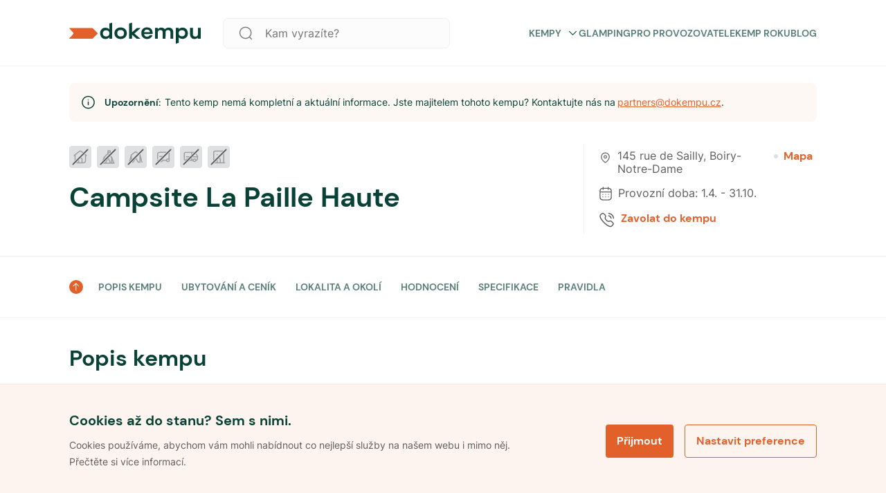

--- FILE ---
content_type: text/html; charset=utf-8
request_url: https://www.dokempu.cz/campsite-la-paille-haute--kemp-4005
body_size: 54734
content:
<!DOCTYPE html><html class="__className_7d6410" lang="cs"><head><meta charSet="utf-8"/><meta name="viewport" content="width=device-width, initial-scale=1"/><link rel="preload" as="font" href="/_next/static/media/7a19d28966c7e2d9-s.p.woff2" crossorigin="" type="font/woff2"/><link rel="preload" as="font" href="/_next/static/media/fc22ae0b6ff14429-s.p.woff2" crossorigin="" type="font/woff2"/><link rel="stylesheet" href="/_next/static/css/9d2e382777c476bb.css" data-precedence="next"/><link rel="stylesheet" href="/_next/static/css/4ce7d0e3e90db436.css" data-precedence="next"/><link rel="preload" href="/_next/static/chunks/webpack-3d77a526828eb490.js" as="script" fetchPriority="low"/><script src="/_next/static/chunks/1dd3208c-f618f30d060d31b4.js" async=""></script><script src="/_next/static/chunks/2463-dba50633e9b7045b.js" async=""></script><script src="/_next/static/chunks/main-app-ce06c55a4b1f1230.js" async=""></script><title>Campsite La Paille Haute -  Dokempu.cz</title><link rel="manifest" href="/favicon/site.webmanifest"/><meta name="robots" content="noindex, nofollow"/><meta name="seznam-wmt" content="ljuKDRO40ZRwGWHNsJ1cDhOheVnHU3Z5"/><link rel="canonical" href="https://www.dokempu.cz/campsite-la-paille-haute--kemp-4005"/><meta name="google-site-verification" content="HKOb357GKvB4WVgHsTr2plASlMTGdzwqWj8GqJ4UERs"/><meta property="og:image" content="https://www.dokempu.cz/images/seo/seo_main_dokempu.png"/><meta name="twitter:card" content="summary_large_image"/><meta name="twitter:image" content="https://www.dokempu.cz/images/seo/seo_main_dokempu.png"/><link rel="icon" href="/favicon/favicon.ico"/><link rel="icon" href="/favicon/android-chrome-192x192.png" sizes="192x192" type="image/png"/><link rel="icon" href="/favicon/android-chrome-512x512.png" sizes="512x512" type="image/png"/><link rel="icon" href="/favicon/favicon-16x16.png" sizes="16x16" type="image/png"/><link rel="icon" href="/favicon/favicon-32x32.png" sizes="32x32" type="image/png"/><link rel="icon" href="/favicon/mstile-70x70.png" sizes="70x70" type="image/png"/><link rel="icon" href="/favicon/mstile-144x144.png" sizes="144x144" type="image/png"/><link rel="icon" href="/favicon/mstile-150x150.png" sizes="150x150" type="image/png"/><link rel="icon" href="/favicon/mstile-310x150.png" sizes="310x150" type="image/png"/><link rel="icon" href="/favicon/mstile-310x310.png" sizes="310x310" type="image/png"/><link rel="apple-touch-icon" href="/favicon/apple-touch-icon.png"/><meta name="next-size-adjust"/><script>
              function getCookie(name) {
                // Split cookie string and get all individual name=value pairs in an array
                const cookieArr = document.cookie.split(';');
                // Loop through the array elements
                for (let i = 0; i < cookieArr.length; i++) {
                  const cookiePair = cookieArr[i].split('=');
                  /* Removing whitespace at the beginning of the cookie name and compare it with the given string */
                  if (name == cookiePair[0].trim()) {
                    // Decode the cookie value and return
                    return decodeURIComponent(cookiePair[1]);
                  }
                }
                // Return null if not found
                return null;
              }

              var analyticCookies = getCookie('analyticCookies');
              var marketingCookies = getCookie('marketingCookies');

              window.dataLayer = window.dataLayer || [];
              function gtag() { dataLayer.push(arguments); }

              gtag('consent', 'default', {
                ad_storage: marketingCookies === 'true' ? 'granted' : 'denied',
                analytics_storage: analyticCookies === 'true' ? 'granted' : 'denied',
                ad_user_data: marketingCookies === 'true' ? 'granted' : 'denied',
                ad_personalization: marketingCookies === 'true' ? 'granted' : 'denied',
              });

              dataLayer.push({
                event: 'default_consent',
              });

              if(analyticCookies === 'true')
              {
                dataLayer.push({
                  event: 'analyticCookies',
                });
              }

              if(marketingCookies === 'true')
              {
                dataLayer.push({
                  event: 'marketingCookies',
                });
                dataLayer.push({
                  event: 'adUserDataCookies',
                });
                dataLayer.push({
                  event: 'adPersonalizationCookies',
                });
              }
            </script><script src="/_next/static/chunks/polyfills-78c92fac7aa8fdd8.js" noModule=""></script><style data-styled="" data-styled-version="5.3.9">*,*::before,*::after{box-sizing:border-box;-webkit-box-sizing:border-box;-moz-box-sizing:border-box;}/*!sc*/
*{margin:0;}/*!sc*/
html,body{height:100%;-webkit-overflow-scrolling:touch;}/*!sc*/
body{line-height:1.5;-webkit-font-smoothing:antialiased;}/*!sc*/
img,picture,video,canvas,svg{display:block;max-width:100%;}/*!sc*/
input,button,textarea,select{font:inherit;}/*!sc*/
p,h1,h2,h3,h4,h5,h6{overflow-wrap:break-word;}/*!sc*/
#root,#__next{isolation:isolate;}/*!sc*/
a{-webkit-transition:200ms;transition:200ms;-webkit-text-decoration:none;text-decoration:none;color:inherit;}/*!sc*/
a:hover{-webkit-text-decoration:none;text-decoration:none;color:inherit;}/*!sc*/
*:focus{outline:none;}/*!sc*/
input[type='text'],input[type='number'],textarea{font-size:16px;}/*!sc*/
@-webkit-keyframes modalEnter{0%{opacity:0;-webkit-transform:translate(0,100%);-ms-transform:translate(0,100%);transform:translate(0,100%);}100%{opacity:1;-webkit-transform:none;-ms-transform:none;transform:none;}}/*!sc*/
@keyframes modalEnter{0%{opacity:0;-webkit-transform:translate(0,100%);-ms-transform:translate(0,100%);transform:translate(0,100%);}100%{opacity:1;-webkit-transform:none;-ms-transform:none;transform:none;}}/*!sc*/
@-webkit-keyframes modalLeave{0%{opacity:1;-webkit-transform:none;-ms-transform:none;transform:none;}100%{opacity:0;-webkit-transform:translate(0,100%);-ms-transform:translate(0,100%);transform:translate(0,100%);}}/*!sc*/
@keyframes modalLeave{0%{opacity:1;-webkit-transform:none;-ms-transform:none;transform:none;}100%{opacity:0;-webkit-transform:translate(0,100%);-ms-transform:translate(0,100%);transform:translate(0,100%);}}/*!sc*/
data-styled.g1[id="sc-global-jXahjN1"]{content:"sc-global-jXahjN1,"}/*!sc*/
.gqKNdw{font-style:normal;font-weight:700;font-size:14px;line-height:20px;text-transform:uppercase;color:#5a8079;position:relative;cursor:pointer;display:-webkit-box;display:-webkit-flex;display:-ms-flexbox;display:flex;-webkit-align-items:center;-webkit-box-align:center;-ms-flex-align:center;align-items:center;-webkit-box-pack:justify;-webkit-justify-content:space-between;-ms-flex-pack:justify;justify-content:space-between;}/*!sc*/
.gqKNdw:hover{color:#e88054;}/*!sc*/
.gqKNdw a{color:initial;}/*!sc*/
@media only screen and (max-width:960px){.gqKNdw{font-style:normal;font-weight:700;font-size:16px;line-height:20px;color:#084237;text-transform:none;margin-top:18px;}.gqKNdw:first-child{margin-top:0px;}}/*!sc*/
data-styled.g2[id="sc-4dbddf1a-0"]{content:"gqKNdw,"}/*!sc*/
.eLpLmq{-webkit-transition:all 0.3s linear;transition:all 0.3s linear;margin-left:8px;}/*!sc*/
.eLpLmq svg{-webkit-transition:all 0.3s linear;transition:all 0.3s linear;width:17px;}/*!sc*/
.sc-4dbddf1a-0:hover .sc-4dbddf1a-1 svg{color:#e26029;}/*!sc*/
.eLpLmq.submenuOpen svg{-webkit-transform:rotate(180deg);-ms-transform:rotate(180deg);transform:rotate(180deg);}/*!sc*/
@media only screen and (max-width:960px){.eLpLmq svg{width:24px;}}/*!sc*/
data-styled.g3[id="sc-4dbddf1a-1"]{content:"eLpLmq,"}/*!sc*/
.fycXUH{gap:8px;display:-webkit-box;display:-webkit-flex;display:-ms-flexbox;display:flex;}/*!sc*/
@media only screen and (max-width:960px){}/*!sc*/
@media only screen and (min-width:960px){}/*!sc*/
@media only screen and (min-width:1140px){}/*!sc*/
.fRXQCd{gap:20px;display:-webkit-box;display:-webkit-flex;display:-ms-flexbox;display:flex;}/*!sc*/
@media only screen and (max-width:960px){}/*!sc*/
@media only screen and (min-width:960px){}/*!sc*/
@media only screen and (min-width:1140px){}/*!sc*/
.gJiJcI{gap:32px;display:-webkit-box;display:-webkit-flex;display:-ms-flexbox;display:flex;}/*!sc*/
@media only screen and (max-width:960px){.gJiJcI{gap:20px;}}/*!sc*/
@media only screen and (min-width:960px){}/*!sc*/
@media only screen and (min-width:1140px){}/*!sc*/
.jyCNUu{gap:20px;display:-webkit-box;display:-webkit-flex;display:-ms-flexbox;display:flex;}/*!sc*/
@media only screen and (max-width:960px){.jyCNUu{gap:16px;}}/*!sc*/
@media only screen and (min-width:960px){}/*!sc*/
@media only screen and (min-width:1140px){}/*!sc*/
.AuGdz{gap:15px;display:-webkit-box;display:-webkit-flex;display:-ms-flexbox;display:flex;}/*!sc*/
@media only screen and (max-width:960px){}/*!sc*/
@media only screen and (min-width:960px){}/*!sc*/
@media only screen and (min-width:1140px){}/*!sc*/
data-styled.g15[id="sc-db46b45d-0"]{content:"fycXUH,fRXQCd,gJiJcI,jyCNUu,AuGdz,"}/*!sc*/
.erdwVS{-webkit-flex-direction:column;-ms-flex-direction:column;flex-direction:column;}/*!sc*/
data-styled.g16[id="sc-db46b45d-1"]{content:"erdwVS,"}/*!sc*/
.iOgvqn{-webkit-align-items:center;-webkit-box-align:center;-ms-flex-align:center;align-items:center;}/*!sc*/
data-styled.g19[id="sc-db46b45d-4"]{content:"iOgvqn,"}/*!sc*/
.cdjUlc{-webkit-align-items:flex-start;-webkit-box-align:flex-start;-ms-flex-align:flex-start;align-items:flex-start;}/*!sc*/
data-styled.g22[id="sc-db46b45d-7"]{content:"cdjUlc,"}/*!sc*/
.HQNtC{-webkit-box-pack:center;-webkit-justify-content:center;-ms-flex-pack:center;justify-content:center;}/*!sc*/
data-styled.g25[id="sc-db46b45d-10"]{content:"HQNtC,"}/*!sc*/
.ejGFNX{cursor:pointer;position:relative;font-weight:700;line-height:16px;color:#ffffff;-webkit-letter-spacing:normal;-moz-letter-spacing:normal;-ms-letter-spacing:normal;letter-spacing:normal;text-align:center;display:-webkit-box;display:-webkit-flex;display:-ms-flexbox;display:flex;-webkit-flex-direction:row;-ms-flex-direction:row;flex-direction:row;-webkit-box-pack:center;-webkit-justify-content:center;-ms-flex-pack:center;justify-content:center;-webkit-align-items:center;-webkit-box-align:center;-ms-flex-align:center;align-items:center;width:100%;border-radius:4px;padding:16px;font-size:16px;height:48px;background-color:#e26029;border:0px;-webkit-transition:all 0.3s ease-in-out;transition:all 0.3s ease-in-out;}/*!sc*/
.ejGFNX *{fill:#ffffff;-webkit-transition:all 0.3s ease-in-out;transition:all 0.3s ease-in-out;}/*!sc*/
.ejGFNX.btnSm{padding:10px 28px;font-size:14px;height:36px;}/*!sc*/
.ejGFNX:hover{background-color:#a0441d;}/*!sc*/
.ejGFNX:disabled{pointer-events:none;cursor:not-allowed !important;background-color:#9e9fa0;color:#eaeaec;}/*!sc*/
data-styled.g63[id="sc-df174aef-0"]{content:"ejGFNX,"}/*!sc*/
.dMiwas{margin-right:10px;display:-webkit-box;display:-webkit-flex;display:-ms-flexbox;display:flex;-webkit-align-items:center;-webkit-box-align:center;-ms-flex-align:center;align-items:center;}/*!sc*/
.dMiwas.iconRight{margin-right:0px;margin-left:10px;}/*!sc*/
data-styled.g67[id="sc-df174aef-4"]{content:"dMiwas,"}/*!sc*/
.fgqNTL{position:relative;background-color:white;max-width:1080px;width:100%;height:64px;background:#fcfcfc;border:1px solid #f0f1f2;border-radius:8px;display:-webkit-box;display:-webkit-flex;display:-ms-flexbox;display:flex;-webkit-align-items:center;-webkit-box-align:center;-ms-flex-align:center;align-items:center;}/*!sc*/
.fgqNTL button{width:-webkit-fit-content;width:-moz-fit-content;width:fit-content;margin-right:8px;}/*!sc*/
.fgqNTL input{height:64px;padding-left:16px;}/*!sc*/
.fgqNTL.globalHeaderSearchVersion{height:44px;}/*!sc*/
.fgqNTL.searchPageFilterVersion{-webkit-flex-direction:column;-ms-flex-direction:column;flex-direction:column;height:auto;background-color:transparent;margin-top:16px;box-shadow:none;border:none;}/*!sc*/
.fgqNTL.searchPageFilterVersion input{height:44px;background:white;border:1px solid #f0f1f2;margin-bottom:16px;}/*!sc*/
.fgqNTL.isModal{-webkit-flex-direction:column;-ms-flex-direction:column;flex-direction:column;height:auto;margin-top:50px;box-shadow:none;background:transparent;border:none;}/*!sc*/
.fgqNTL.isModal input{height:44px;background:white;}/*!sc*/
.fgqNTL .SearchIcon{margin-left:20px;}/*!sc*/
.fgqNTL .SearchIcon svg{width:28px;height:28px;}/*!sc*/
@media only screen and (max-width:960px){.fgqNTL{height:44px;}}/*!sc*/
data-styled.g72[id="sc-fdd2f750-0"]{content:"fgqNTL,"}/*!sc*/
.iDRjAJ{border:none;font-weight:400;font-size:16px;line-height:20px;color:#5e5e5f;background-color:transparent;height:40px;width:100%;white-space:nowrap;overflow:hidden;text-overflow:ellipsis;padding-left:24px;}/*!sc*/
.iDRjAJ::-webkit-input-placeholder,.iDRjAJ:-webkit-input-placeholder{font-family:var(--font-poppins);font-size:20px;line-height:1;height:60px;color:var(--color-dark-grey);}/*!sc*/
.iDRjAJ::-moz-placeholder,.iDRjAJ:-webkit-input-placeholder{font-family:var(--font-poppins);font-size:20px;line-height:1;height:60px;color:var(--color-dark-grey);}/*!sc*/
.iDRjAJ:-ms-input-placeholder,.iDRjAJ:-webkit-input-placeholder{font-family:var(--font-poppins);font-size:20px;line-height:1;height:60px;color:var(--color-dark-grey);}/*!sc*/
.iDRjAJ::placeholder,.iDRjAJ:-webkit-input-placeholder{font-family:var(--font-poppins);font-size:20px;line-height:1;height:60px;color:var(--color-dark-grey);}/*!sc*/
@media only screen and (max-width:960px){.iDRjAJ{font-size:16px;height:20px;}.iDRjAJ::-webkit-input-placeholder{font-size:16px;}.iDRjAJ::-moz-placeholder{font-size:16px;}.iDRjAJ:-ms-input-placeholder{font-size:16px;}.iDRjAJ::placeholder{font-size:16px;}}/*!sc*/
.iDRjAJ.hasValue{color:var(--color-dark-blue);}/*!sc*/
data-styled.g74[id="sc-fdd2f750-2"]{content:"iDRjAJ,"}/*!sc*/
.bSrNTT{margin-left:16px;cursor:pointer;}/*!sc*/
.bSrNTT svg{width:20px;height:20px;}/*!sc*/
.bSrNTT svg path{fill:#7b7b7c;}/*!sc*/
@media only screen and (max-width:960px){.bSrNTT{margin-left:16px;}}/*!sc*/
data-styled.g78[id="sc-fdd2f750-6"]{content:"bSrNTT,"}/*!sc*/
.cCBqSH{display:-webkit-box;display:-webkit-flex;display:-ms-flexbox;display:flex;-webkit-align-items:center;-webkit-box-align:center;-ms-flex-align:center;align-items:center;background:'white';padding:20px 0px;width:100%;max-width:unset;z-index:100;background-color:white;border-bottom:1px solid #f0f1f2;margin:0 auto;white-space:nowrap;-webkit-transition:background-color 0.3s linear;transition:background-color 0.3s linear;height:96px;}/*!sc*/
.cCBqSH.stickyHeader{position:-webkit-sticky;position:sticky;top:0px;max-width:unset;border:none;z-index:999;}/*!sc*/
@media only screen and (max-width:960px){.cCBqSH.stickyHeader{border-bottom:1px solid #f0f1f2;}}/*!sc*/
.cCBqSH.darkVersion{background:#084237;border:none;}/*!sc*/
@media only screen and (max-width:960px){.cCBqSH{height:unset;padding:20px 16px;border-bottom:1px solid #f0f1f2;}}/*!sc*/
.cCBqSH.mobileMenuOpen{z-index:1002;}/*!sc*/
data-styled.g86[id="sc-c2701738-0"]{content:"cCBqSH,"}/*!sc*/
@media only screen and (min-width:960px){.fdCRsv{display:none;}}/*!sc*/
data-styled.g87[id="sc-c2701738-1"]{content:"fdCRsv,"}/*!sc*/
.cOYLwM{display:-webkit-box;display:-webkit-flex;display:-ms-flexbox;display:flex;gap:25px;-webkit-align-items:center;-webkit-box-align:center;-ms-flex-align:center;align-items:center;text-transform:uppercase;}/*!sc*/
.cOYLwM a{-webkit-text-decoration:none;text-decoration:none;}/*!sc*/
data-styled.g88[id="sc-c2701738-2"]{content:"cOYLwM,"}/*!sc*/
.CExZk{cursor:pointer;display:grid;-webkit-align-items:center;-webkit-box-align:center;-ms-flex-align:center;align-items:center;margin-left:22px;}/*!sc*/
data-styled.g89[id="sc-c2701738-3"]{content:"CExZk,"}/*!sc*/
.dDcdrw{cursor:pointer;display:grid;-webkit-align-items:center;-webkit-box-align:center;-ms-flex-align:center;align-items:center;}/*!sc*/
data-styled.g90[id="sc-c2701738-4"]{content:"dDcdrw,"}/*!sc*/
.eJkAgw{display:-webkit-box;display:-webkit-flex;display:-ms-flexbox;display:flex;-webkit-box-pack:center;-webkit-justify-content:center;-ms-flex-pack:center;justify-content:center;margin-left:auto;}/*!sc*/
data-styled.g91[id="sc-c2701738-5"]{content:"eJkAgw,"}/*!sc*/
.jumCHv{cursor:pointer;margin-right:22px;max-width:328px;width:100%;margin-left:32px;}/*!sc*/
.sc-c2701738-0.darkversion .sc-c2701738-6 svg fill{color:white;}/*!sc*/
@media only screen and (max-width:960px){.jumCHv{display:none;}}/*!sc*/
data-styled.g92[id="sc-c2701738-6"]{content:"jumCHv,"}/*!sc*/
.bwPpEC{display:-webkit-box;display:-webkit-flex;display:-ms-flexbox;display:flex;-webkit-box-pack:justify;-webkit-justify-content:space-between;-ms-flex-pack:justify;justify-content:space-between;position:relative;-webkit-align-items:center;-webkit-box-align:center;-ms-flex-align:center;align-items:center;width:100%;}/*!sc*/
@media only screen and (min-width:960px){.bwPpEC{margin:auto;-webkit-align-items:center;-webkit-box-align:center;-ms-flex-align:center;align-items:center;max-width:1080px;}}/*!sc*/
data-styled.g93[id="sc-c2701738-7"]{content:"bwPpEC,"}/*!sc*/
.cbYhxc{display:-webkit-box;display:-webkit-flex;display:-ms-flexbox;display:flex;-webkit-align-items:center;-webkit-box-align:center;-ms-flex-align:center;align-items:center;-webkit-box-pack:justify;-webkit-justify-content:space-between;-ms-flex-pack:justify;justify-content:space-between;margin-left:auto;}/*!sc*/
@media only screen and (max-width:960px){.cbYhxc{display:none;}}/*!sc*/
data-styled.g94[id="sc-c2701738-8"]{content:"cbYhxc,"}/*!sc*/
.kGsyFv{display:grid;-webkit-align-items:center;-webkit-box-align:center;-ms-flex-align:center;align-items:center;}/*!sc*/
.kGsyFv svg{height:32px;width:190px;}/*!sc*/
@media only screen and (max-width:960px){.kGsyFv svg{width:128px;height:24px;}}/*!sc*/
data-styled.g95[id="sc-c2701738-9"]{content:"kGsyFv,"}/*!sc*/
.fmeOsS{list-style:none;padding-left:0;display:-webkit-box;display:-webkit-flex;display:-ms-flexbox;display:flex;-webkit-flex-direction:column;-ms-flex-direction:column;flex-direction:column;}/*!sc*/
data-styled.g96[id="sc-d714fcbc-0"]{content:"fmeOsS,"}/*!sc*/
.cyxeIf{display:-webkit-box;display:-webkit-flex;display:-ms-flexbox;display:flex;-webkit-flex-direction:column;-ms-flex-direction:column;flex-direction:column;gap:20px;margin-bottom:20px;}/*!sc*/
.cyxeIf.logo-social{-webkit-flex-direction:row;-ms-flex-direction:row;flex-direction:row;-webkit-box-pack:justify;-webkit-justify-content:space-between;-ms-flex-pack:justify;justify-content:space-between;-webkit-align-items:center;-webkit-box-align:center;-ms-flex-align:center;align-items:center;}/*!sc*/
.cyxeIf.main{width:100%;max-width:328px;gap:20px;}/*!sc*/
@media only screen and (max-width:960px){.cyxeIf.main{max-width:inherit;}}/*!sc*/
.cyxeIf a{-webkit-text-decoration:none;text-decoration:none;}/*!sc*/
data-styled.g97[id="sc-d714fcbc-1"]{content:"cyxeIf,"}/*!sc*/
.fHZgJG{display:-webkit-box;display:-webkit-flex;display:-ms-flexbox;display:flex;-webkit-box-pack:justify;-webkit-justify-content:space-between;-ms-flex-pack:justify;justify-content:space-between;-webkit-flex-direction:row;-ms-flex-direction:row;flex-direction:row;gap:20px;width:70%;}/*!sc*/
@media only screen and (max-width:960px){.fHZgJG{width:85%;}}/*!sc*/
@media only screen and (max-width:640px){.fHZgJG{-webkit-flex-direction:column;-ms-flex-direction:column;flex-direction:column;width:100%;}.fHZgJG li h4{display:-webkit-box;display:-webkit-flex;display:-ms-flexbox;display:flex;-webkit-box-pack:justify;-webkit-justify-content:space-between;-ms-flex-pack:justify;justify-content:space-between;-webkit-align-items:center;-webkit-box-align:center;-ms-flex-align:center;align-items:center;}}/*!sc*/
data-styled.g98[id="sc-95773c4d-0"]{content:"fHZgJG,"}/*!sc*/
.iXeOuh{margin-bottom:0;font-style:normal;font-weight:700;font-size:20px;line-height:24px;color:#084237;}/*!sc*/
data-styled.g101[id="sc-95773c4d-3"]{content:"iXeOuh,"}/*!sc*/
.kcaAGS{-webkit-text-decoration:none;text-decoration:none;margin-bottom:0;cursor:pointer;font-style:normal;font-weight:400;font-size:16px;line-height:20px;color:#084237;}/*!sc*/
.kcaAGS:hover{-webkit-text-decoration:underline;text-decoration:underline;}/*!sc*/
.kcaAGS a{-webkit-text-decoration:none;text-decoration:none;}/*!sc*/
data-styled.g102[id="sc-95773c4d-4"]{content:"kcaAGS,"}/*!sc*/
.jWokAh{display:-webkit-box;display:-webkit-flex;display:-ms-flexbox;display:flex;gap:12px;-webkit-align-items:center;-webkit-box-align:center;-ms-flex-align:center;align-items:center;}/*!sc*/
data-styled.g103[id="sc-95773c4d-5"]{content:"jWokAh,"}/*!sc*/
.iBGoY{color:var(--color-dark-blue);font-size:1.25em;line-height:1.4;}/*!sc*/
.iBGoY:hover,.iBGoY:focus{color:#696b82;}/*!sc*/
.iBGoY:hover svg,.iBGoY:focus svg{stroke:#696b82;}/*!sc*/
data-styled.g104[id="sc-95773c4d-6"]{content:"iBGoY,"}/*!sc*/
.jsrmGO span{font-size:16px;line-height:1;color:#084237;}/*!sc*/
data-styled.g105[id="sc-6d7edbc7-0"]{content:"jsrmGO,"}/*!sc*/
.cmvrwa{position:-webkit-sticky;position:sticky;display:-webkit-box;display:-webkit-flex;display:-ms-flexbox;display:flex;-webkit-flex-flow:row wrap;-ms-flex-flow:row wrap;flex-flow:row wrap;color:black;background-color:#fef8f4;-webkit-flex-direction:column;-ms-flex-direction:column;flex-direction:column;}/*!sc*/
@media only screen and (min-width:960px){.cmvrwa{padding:60px;padding-bottom:24px;}}/*!sc*/
@media only screen and (max-width:960px){.cmvrwa{padding:24px 16px;}}/*!sc*/
data-styled.g106[id="sc-6ab00bf8-0"]{content:"cmvrwa,"}/*!sc*/
.uqEVi{display:-webkit-box;display:-webkit-flex;display:-ms-flexbox;display:flex;max-width:1040px;margin:0 auto;gap:32px;-webkit-box-pack:justify;-webkit-justify-content:space-between;-ms-flex-pack:justify;justify-content:space-between;-webkit-flex-direction:row;-ms-flex-direction:row;flex-direction:row;-webkit-align-items:baseline;-webkit-box-align:baseline;-ms-flex-align:baseline;align-items:baseline;padding-bottom:30px;width:100%;border-bottom:1px solid #e5d3c9;}/*!sc*/
@media only screen and (max-width:960px){.uqEVi{-webkit-flex-direction:column;-ms-flex-direction:column;flex-direction:column;-webkit-align-items:flex-start;-webkit-box-align:flex-start;-ms-flex-align:flex-start;align-items:flex-start;gap:0px;}}/*!sc*/
data-styled.g107[id="sc-6ab00bf8-1"]{content:"uqEVi,"}/*!sc*/
.dNNnDI{cursor:pointer;width:160px;margin-right:32px;}/*!sc*/
@media only screen and (max-width:960px){.dNNnDI{margin:0;gap:0px;}}/*!sc*/
.dNNnDI svg{height:26px;}/*!sc*/
data-styled.g108[id="sc-6ab00bf8-2"]{content:"dNNnDI,"}/*!sc*/
.looITf{display:-webkit-box;display:-webkit-flex;display:-ms-flexbox;display:flex;width:100%;max-width:1040px;-webkit-box-pack:justify;-webkit-justify-content:space-between;-ms-flex-pack:justify;justify-content:space-between;-webkit-align-items:center;-webkit-box-align:center;-ms-flex-align:center;align-items:center;margin:20px auto 0 auto;}/*!sc*/
.looITf div{font-family:var(--font-poppins);font-size:12px;font-weight:normal;font-stretch:normal;font-style:normal;line-height:1.33;-webkit-letter-spacing:normal;-moz-letter-spacing:normal;-ms-letter-spacing:normal;letter-spacing:normal;color:#6f6363;}/*!sc*/
@media only screen and (max-width:960px){.looITf{-webkit-flex-direction:column;-ms-flex-direction:column;flex-direction:column;-webkit-align-items:flex-start;-webkit-box-align:flex-start;-ms-flex-align:flex-start;align-items:flex-start;gap:16px;}}/*!sc*/
data-styled.g109[id="sc-6ab00bf8-3"]{content:"looITf,"}/*!sc*/
.fCsneU{display:-webkit-box;display:-webkit-flex;display:-ms-flexbox;display:flex;gap:8px;padding:0px;-webkit-flex-direction:column;-ms-flex-direction:column;flex-direction:column;}/*!sc*/
.fCsneU > div{display:-webkit-box;display:-webkit-flex;display:-ms-flexbox;display:flex;gap:8px;}/*!sc*/
@media only screen and (max-width:960px){.fCsneU > div{-webkit-flex-direction:column;-ms-flex-direction:column;flex-direction:column;}}/*!sc*/
@media only screen and (max-width:960px){.fCsneU{-webkit-flex-direction:column;-ms-flex-direction:column;flex-direction:column;-webkit-flex-wrap:wrap;-ms-flex-wrap:wrap;flex-wrap:wrap;}}/*!sc*/
.fCsneU li{position:relative;font-family:var(--font-poppins);font-size:11px;}/*!sc*/
.fCsneU li a{font-family:var(--font-poppins);font-size:12px;font-weight:normal;font-stretch:normal;font-style:normal;line-height:1.33;-webkit-letter-spacing:normal;-moz-letter-spacing:normal;-ms-letter-spacing:normal;letter-spacing:normal;text-align:right;color:#6f6363;cursor:pointer;}/*!sc*/
.fCsneU li a:hover,.fCsneU li a:focus{-webkit-text-decoration:underline;text-decoration:underline;}/*!sc*/
data-styled.g110[id="sc-6ab00bf8-4"]{content:"fCsneU,"}/*!sc*/
.kDUWAX{-webkit-flex-shrink:0;-ms-flex-negative:0;flex-shrink:0;width:1px;height:100%;background-color:#9c8c8c;}/*!sc*/
@media only screen and (max-width:960px){.kDUWAX{display:none;}}/*!sc*/
data-styled.g111[id="sc-6ab00bf8-5"]{content:"kDUWAX,"}/*!sc*/
.iWjdD{display:-webkit-box;display:-webkit-flex;display:-ms-flexbox;display:flex;gap:8px;width:-webkit-max-content;width:-moz-max-content;width:max-content;}/*!sc*/
data-styled.g112[id="sc-6ab00bf8-6"]{content:"iWjdD,"}/*!sc*/
.eChKwx{font-style:normal;font-weight:400;font-size:12px;line-height:24px;color:#7b7b7c;}/*!sc*/
@media only screen and (max-width:960px){.eChKwx{display:none;}}/*!sc*/
data-styled.g113[id="sc-6ab00bf8-7"]{content:"eChKwx,"}/*!sc*/
.jhNwmG{border-color:#fce8dd;max-width:190px;}/*!sc*/
data-styled.g114[id="sc-6ab00bf8-8"]{content:"jhNwmG,"}/*!sc*/
.hMtNag{cursor:pointer;position:relative;font-weight:700;line-height:16px;color:#e26029;-webkit-letter-spacing:normal;-moz-letter-spacing:normal;-ms-letter-spacing:normal;letter-spacing:normal;text-align:center;display:-webkit-box;display:-webkit-flex;display:-ms-flexbox;display:flex;-webkit-flex-direction:row;-ms-flex-direction:row;flex-direction:row;-webkit-box-pack:center;-webkit-justify-content:center;-ms-flex-pack:center;justify-content:center;-webkit-align-items:center;-webkit-box-align:center;-ms-flex-align:center;align-items:center;width:100%;border-radius:4px;padding:16px;font-size:16px;height:48px;background-color:transparent;border:1px solid #e26029;}/*!sc*/
.hMtNag *{color:#e26029;-webkit-transition:all 0.3s ease-in-out;transition:all 0.3s ease-in-out;}/*!sc*/
.hMtNag.btnSm{padding:10px 16px;font-size:14px;height:36px;}/*!sc*/
.hMtNag:hover{background-color:#fce8dd;border:1px solid #fce8dd;color:#7c3517;}/*!sc*/
.hMtNag:hover *{color:#7c3517;}/*!sc*/
.hMtNag:disabled{pointer-events:none;cursor:not-allowed !important;background-color:#9e9fa0;color:#eaeaec;}/*!sc*/
.hMtNag:disabled *{fill:#ec9470;}/*!sc*/
.hMtNag:active{border:0px solid #e26029;}/*!sc*/
.hMtNag svg{margin-right:8px;}/*!sc*/
data-styled.g115[id="sc-d6b397cf-0"]{content:"hMtNag,"}/*!sc*/
.dXbwnc{position:fixed;bottom:0;z-index:999;width:100%;border-top:1px solid #fce8dd;padding:40px 20px;background:#fef4ef;opacity:1;-webkit-transition:all 0.3s linear;transition:all 0.3s linear;}/*!sc*/
@media only screen and (max-width:960px){.dXbwnc{padding:32px 16px;}}/*!sc*/
.dXbwnc.hidden{opacity:0;visibility:hidden;}/*!sc*/
data-styled.g126[id="sc-1ce6e27c-0"]{content:"dXbwnc,"}/*!sc*/
.feeUof{max-width:1080px;width:100%;margin:0 auto;display:-webkit-box;display:-webkit-flex;display:-ms-flexbox;display:flex;-webkit-box-pack:justify;-webkit-justify-content:space-between;-ms-flex-pack:justify;justify-content:space-between;-webkit-align-items:center;-webkit-box-align:center;-ms-flex-align:center;align-items:center;}/*!sc*/
@media only screen and (max-width:960px){.feeUof{-webkit-flex-direction:column;-ms-flex-direction:column;flex-direction:column;}}/*!sc*/
data-styled.g127[id="sc-1ce6e27c-1"]{content:"feeUof,"}/*!sc*/
.fePNCD{margin-right:auto;display:-webkit-box;display:-webkit-flex;display:-ms-flexbox;display:flex;-webkit-flex-direction:column;-ms-flex-direction:column;flex-direction:column;max-width:60%;}/*!sc*/
@media only screen and (max-width:960px){.fePNCD{max-width:100%;margin-right:unset;}}/*!sc*/
data-styled.g128[id="sc-1ce6e27c-2"]{content:"fePNCD,"}/*!sc*/
.eNCEai{font-style:normal;font-weight:700;font-size:20px;line-height:24px;color:#084237;margin-bottom:12px;}/*!sc*/
@media only screen and (max-width:960px){.eNCEai{font-size:16px;line-height:20px;}}/*!sc*/
data-styled.g129[id="sc-1ce6e27c-3"]{content:"eNCEai,"}/*!sc*/
.bViJFo{font-style:normal;font-weight:400;font-size:14px;line-height:24px;color:#5e5e5f;}/*!sc*/
@media only screen and (max-width:960px){.bViJFo{font-size:12px;line-height:20px;}}/*!sc*/
data-styled.g130[id="sc-1ce6e27c-4"]{content:"bViJFo,"}/*!sc*/
.ffCcrR{display:-webkit-box;display:-webkit-flex;display:-ms-flexbox;display:flex;}/*!sc*/
@media only screen and (max-width:960px){.ffCcrR{-webkit-flex-direction:column;-ms-flex-direction:column;flex-direction:column;width:100%;margin-top:24px;}}/*!sc*/
data-styled.g131[id="sc-1ce6e27c-5"]{content:"ffCcrR,"}/*!sc*/
.cluKcm{margin-left:16px;}/*!sc*/
@media only screen and (max-width:960px){.cluKcm{margin-left:0px;margin-top:16px;}.cluKcm button{padding:10px 16px;font-size:14px;height:36px;}}/*!sc*/
data-styled.g133[id="sc-1ce6e27c-7"]{content:"cluKcm,"}/*!sc*/
.pWvOu{width:100%;}/*!sc*/
data-styled.g147[id="sc-fb897681-0"]{content:"pWvOu,"}/*!sc*/
.epzWvb{width:100%;}/*!sc*/
data-styled.g148[id="sc-fb897681-1"]{content:"epzWvb,"}/*!sc*/
.yXrkb{color:#e26029;background-color:transparent;position:relative;cursor:pointer;font-style:normal;font-weight:700;font-size:14px;line-height:20px;-webkit-letter-spacing:normal;-moz-letter-spacing:normal;-ms-letter-spacing:normal;letter-spacing:normal;text-align:center;font-stretch:normal;font-style:normal;-webkit-letter-spacing:normal;-moz-letter-spacing:normal;-ms-letter-spacing:normal;letter-spacing:normal;text-align:center;display:-webkit-box;display:-webkit-flex;display:-ms-flexbox;display:flex;-webkit-box-pack:center;-webkit-justify-content:center;-ms-flex-pack:center;justify-content:center;-webkit-align-items:center;-webkit-box-align:center;-ms-flex-align:center;align-items:center;width:auto;height:20px;border:0px;}/*!sc*/
.yXrkb.btnSm{font-size:12px;line-height:16px;height:16px;}/*!sc*/
.yXrkb.btnMd{font-size:14px;line-height:16px;height:16px;}/*!sc*/
@media only screen and (max-width:960px){.yXrkb.btnMd{font-size:12px;}}/*!sc*/
.yXrkb.btnLg{font-size:16px;line-height:20px;height:20px;}/*!sc*/
.yXrkb:hover{color:#e26029;}/*!sc*/
.yXrkb.smallerPadding{padding-top:10px;padding-bottom:10px;}/*!sc*/
data-styled.g175[id="sc-a67a9111-0"]{content:"yXrkb,"}/*!sc*/
.btOUCH .rc-tooltip{max-width:388px;}/*!sc*/
.btOUCH .rc-tooltip-inner{background-color:#031c17;box-shadow:0px 6px 16px 4px rgba(0,0,0,0.08);border-radius:4px;padding:8px;border:medium none;white-space:pre-wrap;}/*!sc*/
.btOUCH .rc-tooltip-arrow{border-top-color:#031c17 !important;margin-left:0 !important;}/*!sc*/
data-styled.g198[id="sc-7c44fe11-0"]{content:"btOUCH,"}/*!sc*/
.sODXR{width:100%;border-top:1px solid #e5e6e8;margin:0px;}/*!sc*/
@media only screen and (max-width:960px){.sODXR{margin:0px;}}/*!sc*/
data-styled.g253[id="sc-1ed9223c-8"]{content:"sODXR,"}/*!sc*/
.jqGToC{display:-webkit-box;display:-webkit-flex;display:-ms-flexbox;display:flex;-webkit-flex-direction:column;-ms-flex-direction:column;flex-direction:column;-webkit-box-pack:center;-webkit-justify-content:center;-ms-flex-pack:center;justify-content:center;-webkit-align-items:flex-start;-webkit-box-align:flex-start;-ms-flex-align:flex-start;align-items:flex-start;width:315px;}/*!sc*/
@media only screen and (max-width:960px){.jqGToC > button:last-child{display:none;}}/*!sc*/
data-styled.g254[id="sc-f6c370a9-0"]{content:"jqGToC,"}/*!sc*/
.frHGRO{display:-webkit-box;display:-webkit-flex;display:-ms-flexbox;display:flex;-webkit-flex-direction:row;-ms-flex-direction:row;flex-direction:row;padding:8px 0px;}/*!sc*/
@media only screen and (max-width:960px){.frHGRO.hideOnPhone{display:none;}}/*!sc*/
data-styled.g255[id="sc-f6c370a9-1"]{content:"frHGRO,"}/*!sc*/
.hbQAxg{width:6px;height:6px;background-color:#dfe0e2;border-radius:3px;padding:0px;margin-left:8px;margin-right:8px;}/*!sc*/
data-styled.g256[id="sc-f6c370a9-2"]{content:"hbQAxg,"}/*!sc*/
.fKnGWh{padding-right:8px;}/*!sc*/
.fKnGWh *{height:24px;width:24px;}/*!sc*/
.fKnGWh.smaller *{height:20px;width:20px;}/*!sc*/
data-styled.g257[id="sc-f6c370a9-3"]{content:"fKnGWh,"}/*!sc*/
.jOUKiW{cursor:pointer;font-style:normal;font-weight:400;font-size:16px;line-height:19px;color:#5e5e5f;}/*!sc*/
@media only screen and (max-width:960px){.jOUKiW{font-size:14px;}}/*!sc*/
data-styled.g258[id="sc-f6c370a9-4"]{content:"jOUKiW,"}/*!sc*/
.ZXFKS{width:auto;padding:0px;}/*!sc*/
.ZXFKS a{-webkit-text-decoration:none;text-decoration:none;color:inherit;}/*!sc*/
.ZXFKS button{padding-left:0px !important;}/*!sc*/
@media only screen and (max-width:960px){.ZXFKS button{font-size:14px !important;}}/*!sc*/
data-styled.g259[id="sc-f6c370a9-5"]{content:"ZXFKS,"}/*!sc*/
.eabUVI{display:-webkit-box;display:-webkit-flex;display:-ms-flexbox;display:flex;-webkit-align-items:center;-webkit-box-align:center;-ms-flex-align:center;align-items:center;}/*!sc*/
data-styled.g261[id="sc-af1942a6-0"]{content:"eabUVI,"}/*!sc*/
.iQrxiO{cursor:pointer;margin-right:8px;width:32px;height:32px;background:#084237;border-radius:4px;display:-webkit-box;display:-webkit-flex;display:-ms-flexbox;display:flex;-webkit-align-items:center;-webkit-box-align:center;-ms-flex-align:center;align-items:center;-webkit-box-pack:center;-webkit-justify-content:center;-ms-flex-pack:center;justify-content:center;position:relative;}/*!sc*/
.iQrxiO svg{color:#fce8dd;}/*!sc*/
.iQrxiO.specialFill svg path{fill:#fce8dd;}/*!sc*/
.iQrxiO.disabled{background:#dfe0e2;}/*!sc*/
.iQrxiO.disabled svg{color:#9e9fa0;}/*!sc*/
.iQrxiO.disabled.specialFill svg path{fill:#9e9fa0;}/*!sc*/
data-styled.g262[id="sc-af1942a6-1"]{content:"iQrxiO,"}/*!sc*/
.fMjdDZ{background:#5e5e5f;border-top:1px solid #dfe0e2;border-bottom:1px solid #dfe0e2;width:100%;height:4px;-webkit-transform:rotate(-45deg);-ms-transform:rotate(-45deg);transform:rotate(-45deg);-webkit-transform:rotate(-45deg);position:absolute;border-radius:2px;}/*!sc*/
data-styled.g263[id="sc-af1942a6-2"]{content:"fMjdDZ,"}/*!sc*/
.kendZk{display:-webkit-box;display:-webkit-flex;display:-ms-flexbox;display:flex;-webkit-flex-wrap:wrap;-ms-flex-wrap:wrap;flex-wrap:wrap;margin-top:8px;}/*!sc*/
.kendZk > div:last-child{margin-right:0px;}/*!sc*/
@media only screen and (max-width:960px){.kendZk{width:calc(100%-32px);}}/*!sc*/
data-styled.g264[id="sc-7f906308-0"]{content:"kendZk,"}/*!sc*/
.dVtNUG{display:-webkit-box;display:-webkit-flex;display:-ms-flexbox;display:flex;-webkit-align-items:center;-webkit-box-align:center;-ms-flex-align:center;align-items:center;margin-top:32px;margin-bottom:32px;font-style:normal;font-weight:700;font-size:40px;line-height:44px;-webkit-box-pack:justify;-webkit-justify-content:space-between;-ms-flex-pack:justify;justify-content:space-between;color:#084237;}/*!sc*/
@media only screen and (max-width:960px){.dVtNUG{margin-top:36px;margin-bottom:20px;}}/*!sc*/
data-styled.g266[id="sc-944c83ed-0"]{content:"dVtNUG,"}/*!sc*/
.VeMvl{display:-webkit-box;display:-webkit-flex;display:-ms-flexbox;display:flex;-webkit-flex-direction:column;-ms-flex-direction:column;flex-direction:column;padding-right:45px;}/*!sc*/
@media only screen and (max-width:960px){.VeMvl{padding-right:0px;border-right:0px #f0f1f2 solid;}}/*!sc*/
data-styled.g267[id="sc-944c83ed-1"]{content:"VeMvl,"}/*!sc*/
.kUBESo{display:-webkit-box;display:-webkit-flex;display:-ms-flexbox;display:flex;-webkit-align-items:center;-webkit-box-align:center;-ms-flex-align:center;align-items:center;margin-bottom:20px;margin-top:20px;max-width:664px;font-style:normal;font-weight:700;font-size:40px;line-height:44px;color:#084237;}/*!sc*/
@media only screen and (max-width:960px){.kUBESo{margin-top:16px;margin-bottom:16px;font-size:28px;line-height:32px;color:#084237;}}/*!sc*/
data-styled.g268[id="sc-944c83ed-2"]{content:"kUBESo,"}/*!sc*/
.loxzw{padding-left:21px;-webkit-align-items:center;-webkit-box-align:center;-ms-flex-align:center;align-items:center;border-left:1px #f0f1f2 solid;margin-top:auto;margin-bottom:auto;}/*!sc*/
@media only screen and (max-width:960px){.loxzw{display:none;}}/*!sc*/
data-styled.g271[id="sc-944c83ed-5"]{content:"loxzw,"}/*!sc*/
.kiWdEr{-webkit-align-items:center;-webkit-box-align:center;-ms-flex-align:center;align-items:center;display:none;}/*!sc*/
@media only screen and (max-width:960px){.kiWdEr{margin-top:20px;display:-webkit-box;display:-webkit-flex;display:-ms-flexbox;display:flex;margin-bottom:22px;}}/*!sc*/
data-styled.g272[id="sc-944c83ed-6"]{content:"kiWdEr,"}/*!sc*/
.hPqYCe{display:-webkit-box;display:-webkit-flex;display:-ms-flexbox;display:flex;-webkit-flex-direction:row;-ms-flex-direction:row;flex-direction:row;-webkit-box-pack:justify;-webkit-justify-content:space-between;-ms-flex-pack:justify;justify-content:space-between;-webkit-align-items:flex-start;-webkit-box-align:flex-start;-ms-flex-align:flex-start;align-items:flex-start;width:100%;margin-bottom:40px;}/*!sc*/
@media only screen and (max-width:960px){.hPqYCe{-webkit-box-pack:start;-webkit-justify-content:flex-start;-ms-flex-pack:start;justify-content:flex-start;-webkit-align-items:flex-start;-webkit-box-align:flex-start;-ms-flex-align:flex-start;align-items:flex-start;margin-bottom:16px;}}/*!sc*/
data-styled.g273[id="sc-7d3534cf-0"]{content:"hPqYCe,"}/*!sc*/
.fxftHk{max-width:664px;}/*!sc*/
data-styled.g274[id="sc-7d3534cf-1"]{content:"fxftHk,"}/*!sc*/
.hVYLgs{-webkit-align-items:center;-webkit-box-align:center;-ms-flex-align:center;align-items:center;}/*!sc*/
@media only screen and (max-width:960px){.hVYLgs{display:none;}}/*!sc*/
data-styled.g275[id="sc-7d3534cf-2"]{content:"hVYLgs,"}/*!sc*/
.VemfR{font-style:normal;font-weight:700;font-size:32px;line-height:36px;padding-top:40px;padding-bottom:32px;color:#084237;}/*!sc*/
@media only screen and (max-width:960px){.VemfR{font-size:20px;line-height:24px;padding-top:20px;padding-bottom:0px;margin-bottom:16px;}}/*!sc*/
data-styled.g276[id="sc-7d3534cf-3"]{content:"VemfR,"}/*!sc*/
.JkYcD{font-style:normal;font-weight:400;font-size:16px;line-height:32px;color:#084237;}/*!sc*/
.JkYcD .link{color:#e26029;cursor:pointer;-webkit-text-decoration:underline;text-decoration:underline;}/*!sc*/
@media only screen and (max-width:960px){.JkYcD{font-size:14px;line-height:28px;}}/*!sc*/
data-styled.g277[id="sc-7d3534cf-4"]{content:"JkYcD,"}/*!sc*/
.jUwsbm{margin-right:8px;font-style:normal;font-weight:700;font-size:32px;line-height:36px;color:#084237;padding-top:40px;padding-bottom:32px;border-top:1px #f0f1f2 solid;}/*!sc*/
.jUwsbm button{display:none;}/*!sc*/
@media only screen and (max-width:960px){.jUwsbm{font-size:20px;line-height:24px;padding-top:20px;padding-bottom:0px;}}/*!sc*/
data-styled.g320[id="sc-64a07159-0"]{content:"jUwsbm,"}/*!sc*/
.jiQqla .customBottomDrawer{height:-webkit-fit-content !important;height:-moz-fit-content !important;height:fit-content !important;}/*!sc*/
data-styled.g327[id="sc-59ed5f9d-0"]{content:"jiQqla,"}/*!sc*/
.cFipkl{width:100%;display:-webkit-box;display:-webkit-flex;display:-ms-flexbox;display:flex;position:relative;display:-webkit-box;display:-webkit-flex;display:-ms-flexbox;display:flex;-webkit-align-items:center;-webkit-box-align:center;-ms-flex-align:center;align-items:center;-webkit-box-pack:center;-webkit-justify-content:center;-ms-flex-pack:center;justify-content:center;padding:16px;border-bottom:1px solid #f0f1f2;}/*!sc*/
data-styled.g328[id="sc-59ed5f9d-1"]{content:"cFipkl,"}/*!sc*/
.eruLtw{font-style:normal;font-weight:700;font-size:16px;line-height:20px;display:-webkit-box;display:-webkit-flex;display:-ms-flexbox;display:flex;-webkit-align-items:center;-webkit-box-align:center;-ms-flex-align:center;align-items:center;text-align:center;color:#084237;}/*!sc*/
data-styled.g329[id="sc-59ed5f9d-2"]{content:"eruLtw,"}/*!sc*/
.epLuav{position:absolute;left:20px;cursor:pointer;}/*!sc*/
data-styled.g330[id="sc-59ed5f9d-3"]{content:"epLuav,"}/*!sc*/
.fGmVpM{padding:16px;}/*!sc*/
data-styled.g331[id="sc-59ed5f9d-4"]{content:"fGmVpM,"}/*!sc*/
.exbxFh{padding:16px 10px;width:100%;background:#fce8dd;border-radius:4px;background-color:#fce8dd;font-weight:400;font-size:20px;line-height:24px;cursor:pointer;color:#084237;}/*!sc*/
@media only screen and (max-width:960px){.exbxFh{font-size:20px;line-height:24px;padding:12px 10px;}}/*!sc*/
data-styled.g352[id="sc-5e942a5b-0"]{content:"exbxFh,"}/*!sc*/
.etExil{min-width:25px;text-align:right;}/*!sc*/
data-styled.g353[id="sc-5e942a5b-1"]{content:"etExil,"}/*!sc*/
.gIgFhx{padding:20px 28px 28px;}/*!sc*/
@media only screen and (max-width:960px){.gIgFhx{padding:0;}}/*!sc*/
data-styled.g354[id="sc-10930a6e-0"]{content:"gIgFhx,"}/*!sc*/
.fiWblk{font-style:normal;font-weight:700;font-size:32px;line-height:36px;color:#084237;}/*!sc*/
@media only screen and (max-width:960px){.fiWblk{font-size:20px;line-height:24px;}}/*!sc*/
data-styled.g355[id="sc-10930a6e-1"]{content:"fiWblk,"}/*!sc*/
.Muava{width:100vw;position:fixed;bottom:0px;display:-webkit-box;display:-webkit-flex;display:-ms-flexbox;display:flex;z-index:100;height:auto;padding:16px;border-top:1px solid #f0f1f2;background:white;}/*!sc*/
.Muava > button:first-child{margin-right:16px;}/*!sc*/
@media only screen and (min-width:960px){.Muava{display:none;}}/*!sc*/
.Muava.hide{display:none;}/*!sc*/
data-styled.g357[id="sc-91fc5c88-0"]{content:"Muava,"}/*!sc*/
.jhPPhF{display:-webkit-box;display:-webkit-flex;display:-ms-flexbox;display:flex;padding-top:40px;-webkit-flex-direction:column;-ms-flex-direction:column;flex-direction:column;border-bottom:1px #f0f1f2 solid;}/*!sc*/
@media only screen and (max-width:960px){.jhPPhF{display:block;-webkit-flex-display:column;-ms-flex-display:column;flex-display:column;padding-top:24px;}}/*!sc*/
data-styled.g363[id="sc-5a3028-0"]{content:"jhPPhF,"}/*!sc*/
.kCVGRk{font-style:normal;font-weight:700;font-size:32px;line-height:32px;color:#084237;}/*!sc*/
@media only screen and (max-width:960px){.kCVGRk{font-size:20px;line-height:24px;}}/*!sc*/
data-styled.g364[id="sc-5a3028-1"]{content:"kCVGRk,"}/*!sc*/
.hcZGmN{display:-webkit-box;display:-webkit-flex;display:-ms-flexbox;display:flex;-webkit-flex-direction:column;-ms-flex-direction:column;flex-direction:column;padding:32px 0px;border-bottom:1px #f0f1f2 solid;}/*!sc*/
@media only screen and (max-width:960px){.hcZGmN{padding:20px 0px;}}/*!sc*/
data-styled.g365[id="sc-5a3028-2"]{content:"hcZGmN,"}/*!sc*/
.cBhhFM{display:grid;grid-template-columns:repeat(3,minmax(150px,338px));grid-auto-rows:auto;grid-gap:24px 34px;font-style:normal;font-weight:400;font-size:14px;line-height:20px;color:#084237;}/*!sc*/
@media only screen and (max-width:960px){.cBhhFM{grid-template-columns:repeat(2,minmax(150px,338px));}}/*!sc*/
data-styled.g366[id="sc-5a3028-3"]{content:"cBhhFM,"}/*!sc*/
.eGdUDA{display:-webkit-box;display:-webkit-flex;display:-ms-flexbox;display:flex;-webkit-align-items:center;-webkit-box-align:center;-ms-flex-align:center;align-items:center;font-style:normal;font-weight:700;font-size:16px;line-height:16px;color:#084237;}/*!sc*/
.eGdUDA svg{color:#084237;width:24px;height:24px;margin-right:18px;}/*!sc*/
@media only screen and (max-width:960px){.eGdUDA{font-size:14px;line-height:16px;}}/*!sc*/
data-styled.g367[id="sc-5a3028-4"]{content:"eGdUDA,"}/*!sc*/
.dIfHZG{display:-webkit-box;display:-webkit-flex;display:-ms-flexbox;display:flex;-webkit-flex-direction:column;-ms-flex-direction:column;flex-direction:column;}/*!sc*/
data-styled.g368[id="sc-5a3028-5"]{content:"dIfHZG,"}/*!sc*/
.icFmMU{display:-webkit-box;display:-webkit-flex;display:-ms-flexbox;display:flex;font-style:normal;font-weight:400;font-size:12px;line-height:12px;margin-top:8px;color:#084237;}/*!sc*/
data-styled.g369[id="sc-5a3028-6"]{content:"icFmMU,"}/*!sc*/
.jCQxsg{display:-webkit-box;display:-webkit-flex;display:-ms-flexbox;display:flex;-webkit-align-items:center;-webkit-box-align:center;-ms-flex-align:center;align-items:center;padding:32px 0px;}/*!sc*/
.jCQxsg svg{margin-right:15px;}/*!sc*/
@media only screen and (max-width:960px){.jCQxsg{display:block;-webkit-flex-display:column;-ms-flex-display:column;flex-display:column;padding:20px 0px;}}/*!sc*/
data-styled.g370[id="sc-5a3028-7"]{content:"jCQxsg,"}/*!sc*/
.jnhgqj{display:-webkit-box;display:-webkit-flex;display:-ms-flexbox;display:flex;-webkit-align-items:top;-webkit-box-align:top;-ms-flex-align:top;align-items:top;font-style:normal;font-weight:700;font-size:24px;line-height:24px;min-width:340px;color:#084237;}/*!sc*/
.jnhgqj svg{width:28px;height:28px;margin-right:12px;}/*!sc*/
@media only screen and (max-width:960px){.jnhgqj{margin-bottom:18px;font-size:16px;line-height:24px;}.jnhgqj svg{width:24px;height:24px;margin-right:12px;}}/*!sc*/
data-styled.g371[id="sc-5a3028-8"]{content:"jnhgqj,"}/*!sc*/
.gGKBJa{display:grid;grid-template-columns:repeat(3,minmax(150px,338px));grid-auto-rows:auto;grid-gap:16px 20px;font-style:normal;font-weight:400;font-size:14px;line-height:20px;color:#084237;margin-left:auto;}/*!sc*/
@media only screen and (max-width:960px){.gGKBJa{grid-template-columns:repeat(2,minmax(150px,338px));font-size:12px;line-height:20px;}}/*!sc*/
data-styled.g372[id="sc-5a3028-9"]{content:"gGKBJa,"}/*!sc*/
.dvrFsO{display:-webkit-box;display:-webkit-flex;display:-ms-flexbox;display:flex;min-width:225px;-webkit-align-items:center;-webkit-box-align:center;-ms-flex-align:center;align-items:center;margin-right:20px;}/*!sc*/
.dvrFsO svg{width:20px;height:20px;margin-right:15px;}/*!sc*/
@media only screen and (max-width:960px){.dvrFsO{min-width:unset;word-break:break-word;}}/*!sc*/
data-styled.g373[id="sc-5a3028-10"]{content:"dvrFsO,"}/*!sc*/
.dvYWzP{background:#f4f9f4;padding:80px 0px;}/*!sc*/
@media only screen and (max-width:960px){.dvYWzP{padding:32px 16px;}}/*!sc*/
data-styled.g374[id="sc-e53e5c1c-0"]{content:"dvYWzP,"}/*!sc*/
.jrWsJv{display:-webkit-box;display:-webkit-flex;display:-ms-flexbox;display:flex;-webkit-flex-direction:column;-ms-flex-direction:column;flex-direction:column;max-width:1080px;width:100%;margin:0 auto;}/*!sc*/
data-styled.g375[id="sc-e53e5c1c-1"]{content:"jrWsJv,"}/*!sc*/
.qzhzY{font-style:normal;font-weight:700;font-size:32px;line-height:32px;color:#084237;margin-bottom:32px;}/*!sc*/
@media only screen and (max-width:960px){.qzhzY{font-size:20px;line-height:24px;padding-bottom:0px;margin-bottom:16px;}}/*!sc*/
data-styled.g376[id="sc-e53e5c1c-2"]{content:"qzhzY,"}/*!sc*/
.iYIVRL{width:100%;display:grid;grid-template-columns:repeat(3,minmax(0,1fr));row-gap:32px;-webkit-column-gap:32px;column-gap:32px;}/*!sc*/
@media only screen and (max-width:960px){.iYIVRL{-webkit-column-gap:16px;column-gap:16px;display:-webkit-box;display:-webkit-flex;display:-ms-flexbox;display:flex;-webkit-flex-direction:column;-ms-flex-direction:column;flex-direction:column;}}/*!sc*/
data-styled.g377[id="sc-e53e5c1c-3"]{content:"iYIVRL,"}/*!sc*/
.eMmIgp{-ms-overflow-style:none;-webkit-scrollbar-width:none;-moz-scrollbar-width:none;-ms-scrollbar-width:none;scrollbar-width:none;overflow-y:scroll;display:-webkit-box;display:-webkit-flex;display:-ms-flexbox;display:flex;padding-top:40px;-webkit-flex-direction:column;-ms-flex-direction:column;flex-direction:column;border-top:1px #f0f1f2 solid;border-bottom:1px #f0f1f2 solid;padding:34px 0px;background:white;z-index:90;border-width:1px 0px;border-style:solid;border-color:#f0f1f2;width:calc(100% + 32px);margin-left:-16px;}/*!sc*/
.eMmIgp::-webkit-scrollbar{display:none;}/*!sc*/
.eMmIgp.isNavSticky{padding:20px 16px;}/*!sc*/
@media only screen and (max-width:960px){.eMmIgp{padding:20px 0px;padding-left:16px;padding-right:16px;width:calc(100% + 32px);}}/*!sc*/
data-styled.g378[id="sc-c2b0c5af-0"]{content:"eMmIgp,"}/*!sc*/
.evxwgZ{display:-webkit-box;display:-webkit-flex;display:-ms-flexbox;display:flex;max-width:1080px;margin:0 auto;margin:0 auto;width:100%;-webkit-align-items:center;-webkit-box-align:center;-ms-flex-align:center;align-items:center;}/*!sc*/
.evxwgZ svg{margin-right:16px;color:#e26029;}/*!sc*/
@media only screen and (max-width:960px){.evxwgZ svg{margin-right:12px;}}/*!sc*/
.evxwgZ svg:hover{color:#a0441d;}/*!sc*/
data-styled.g379[id="sc-c2b0c5af-1"]{content:"evxwgZ,"}/*!sc*/
.ioKqtI{white-space:nowrap;display:-webkit-box;display:-webkit-flex;display:-ms-flexbox;display:flex;font-style:normal;font-weight:700;font-size:14px;line-height:20px;margin-right:16px;}/*!sc*/
.ioKqtI button{color:#5a8079;}/*!sc*/
@media only screen and (max-width:960px){.ioKqtI{margin-right:12px;}}/*!sc*/
data-styled.g380[id="sc-c2b0c5af-2"]{content:"ioKqtI,"}/*!sc*/
.kRIBIJ{cursor:pointer;}/*!sc*/
data-styled.g381[id="sc-c2b0c5af-3"]{content:"kRIBIJ,"}/*!sc*/
.lgCfPN{display:-webkit-box;display:-webkit-flex;display:-ms-flexbox;display:flex;height:auto;margin-left:auto;background:white;}/*!sc*/
.lgCfPN > button:first-child{margin-right:16px;}/*!sc*/
@media only screen and (max-width:960px){.lgCfPN{display:none;}}/*!sc*/
.lgCfPN.hide{display:none;}/*!sc*/
data-styled.g382[id="sc-c2b0c5af-4"]{content:"lgCfPN,"}/*!sc*/
.djWqkV{display:-webkit-box;display:-webkit-flex;display:-ms-flexbox;display:flex;-webkit-flex-direction:column;-ms-flex-direction:column;flex-direction:column;padding-top:40px;border-top:1px #f0f1f2 solid;}/*!sc*/
@media only screen and (max-width:960px){.djWqkV{padding-top:24px;}}/*!sc*/
data-styled.g384[id="sc-bde72326-1"]{content:"djWqkV,"}/*!sc*/
.hROBeP{font-style:normal;font-weight:700;font-size:32px;line-height:32px;color:#084237;}/*!sc*/
@media only screen and (max-width:960px){.hROBeP{font-size:20px;line-height:24px;}}/*!sc*/
data-styled.g385[id="sc-bde72326-2"]{content:"hROBeP,"}/*!sc*/
.hHWFxD{display:-webkit-box;display:-webkit-flex;display:-ms-flexbox;display:flex;-webkit-align-items:top;-webkit-box-align:top;-ms-flex-align:top;align-items:top;padding:32px 0px;margin-right:auto;border-bottom:1px #f0f1f2 solid;}/*!sc*/
@media only screen and (max-width:960px){.hHWFxD{display:block;-webkit-flex-direction:column;-ms-flex-direction:column;flex-direction:column;padding:20px 0px;}}/*!sc*/
data-styled.g386[id="sc-bde72326-3"]{content:"hHWFxD,"}/*!sc*/
.wCVLV{display:-webkit-box;display:-webkit-flex;display:-ms-flexbox;display:flex;-webkit-align-items:top;-webkit-box-align:top;-ms-flex-align:top;align-items:top;font-style:normal;font-weight:700;font-size:24px;line-height:24px;min-width:340px;color:#084237;}/*!sc*/
.wCVLV svg{width:28px;height:28px;margin-right:12px;}/*!sc*/
@media only screen and (max-width:960px){.wCVLV{margin-bottom:18px;font-size:16px;line-height:20px;}}/*!sc*/
data-styled.g387[id="sc-bde72326-4"]{content:"wCVLV,"}/*!sc*/
.krKVHT{display:grid;grid-template-columns:repeat(3,minmax(150px,338px));grid-auto-rows:auto;grid-gap:16px 20px;font-style:normal;font-weight:400;font-size:14px;line-height:20px;color:#084237;margin-left:auto;}/*!sc*/
@media only screen and (max-width:960px){.krKVHT{grid-template-columns:repeat(2,minmax(150px,338px));font-size:12px;}}/*!sc*/
data-styled.g388[id="sc-bde72326-5"]{content:"krKVHT,"}/*!sc*/
.liZnvG{display:-webkit-box;display:-webkit-flex;display:-ms-flexbox;display:flex;min-width:225px;-webkit-align-items:center;-webkit-box-align:center;-ms-flex-align:center;align-items:center;margin-right:20px;color:#084237;}/*!sc*/
.liZnvG svg{width:20px;height:20px;margin-right:15px;color:#084237;}/*!sc*/
.liZnvG.clickable{cursor:pointer;}/*!sc*/
.liZnvG.clickable span{border-bottom:1px dashed #084237;}/*!sc*/
@media only screen and (max-width:960px){.liZnvG{min-width:unset;word-break:break-word;}}/*!sc*/
.bZnuTq{display:-webkit-box;display:-webkit-flex;display:-ms-flexbox;display:flex;min-width:225px;-webkit-align-items:center;-webkit-box-align:center;-ms-flex-align:center;align-items:center;margin-right:20px;color:#7b7b7c;}/*!sc*/
.bZnuTq svg{width:20px;height:20px;margin-right:15px;color:#7b7b7c;}/*!sc*/
.bZnuTq.clickable{cursor:pointer;}/*!sc*/
.bZnuTq.clickable span{border-bottom:1px dashed #084237;}/*!sc*/
@media only screen and (max-width:960px){.bZnuTq{min-width:unset;word-break:break-word;}}/*!sc*/
data-styled.g389[id="sc-bde72326-6"]{content:"liZnvG,bZnuTq,"}/*!sc*/
.hKfobE{display:-webkit-box;display:-webkit-flex;display:-ms-flexbox;display:flex;margin-right:8px;font-style:normal;font-weight:700;font-size:32px;line-height:32px;color:#084237;padding-top:24px;gap:15px;}/*!sc*/
@media only screen and (max-width:960px){.hKfobE{font-size:20px;line-height:24px;}}/*!sc*/
data-styled.g472[id="sc-39bf020a-1"]{content:"hKfobE,"}/*!sc*/
.cQiCZV{max-width:216px;margin-left:auto;}/*!sc*/
@media only screen and (max-width:960px){.cQiCZV{margin-right:auto;width:100%;max-width:initial;}}/*!sc*/
data-styled.g476[id="sc-39bf020a-5"]{content:"cQiCZV,"}/*!sc*/
.jZkUBU{display:-webkit-box;display:-webkit-flex;display:-ms-flexbox;display:flex;margin-left:auto;}/*!sc*/
.jZkUBU.no-reviews{margin-left:0;}/*!sc*/
@media only screen and (max-width:960px){.jZkUBU{width:100%;}.jZkUBU button{width:100%;}}/*!sc*/
data-styled.g478[id="sc-39bf020a-7"]{content:"jZkUBU,"}/*!sc*/
.lplAhc{padding-bottom:32px;}/*!sc*/
.lplAhc button{width:initial;}/*!sc*/
.lplAhc button *{fill:#e26029;}/*!sc*/
.lplAhc button:hover *{fill:#7c3517;}/*!sc*/
@media only screen and (max-width:960px){.lplAhc button{width:100%;}}/*!sc*/
data-styled.g480[id="sc-39bf020a-9"]{content:"lplAhc,"}/*!sc*/
.dNWDYE{margin-bottom:32px;margin-top:24px;}/*!sc*/
.dNWDYE svg:not(:last-child){margin-left:16px;margin-right:12px;}/*!sc*/
.dNWDYE button{margin-top:auto;margin-bottom:auto;margin-left:auto;color:#e26029;}/*!sc*/
.dNWDYE button svg{color:#e26029;}/*!sc*/
@media only screen and (max-width:960px){.dNWDYE{margin-bottom:unset;display:unset;}}/*!sc*/
data-styled.g495[id="sc-53d37548-0"]{content:"dNWDYE,"}/*!sc*/
.gHmGyE{display:-webkit-box;display:-webkit-flex;display:-ms-flexbox;display:flex;-webkit-flex-direction:row;-ms-flex-direction:row;flex-direction:row;margin-bottom:0px;padding:16px 8px 16px 0px;font-style:normal;font-weight:400;font-size:14px;line-height:24px;border-radius:8px;color:#084237;background-color:#fef8f4;}/*!sc*/
@media only screen and (max-width:960px){.gHmGyE{border-radius:8px;margin-top:8px;display:-webkit-box;display:-webkit-flex;display:-ms-flexbox;display:flex;}.gHmGyE button{margin-right:auto;margin-left:unset;margin-top:8px;padding-left:0px;}}/*!sc*/
data-styled.g496[id="sc-53d37548-1"]{content:"gHmGyE,"}/*!sc*/
.foTVsI{display:-webkit-box;display:-webkit-flex;display:-ms-flexbox;display:flex;width:100%;}/*!sc*/
@media only screen and (max-width:960px){.foTVsI{display:unset;}}/*!sc*/
.foTVsI a{color:#E26029;-webkit-text-decoration:underline;text-decoration:underline;margin-left:3px;}/*!sc*/
data-styled.g497[id="sc-53d37548-2"]{content:"foTVsI,"}/*!sc*/
.bqTSNS{width:100%;height:100%;padding:0px 16px 28px 16px;position:relative;}/*!sc*/
@media only screen and (max-width:960px){.bqTSNS{padding-top:0px;padding-bottom:80px;}}/*!sc*/
.bqTSNS .flickity-enabled{position:relative;}/*!sc*/
.bqTSNS .flickity-enabled:focus{outline:none;}/*!sc*/
.bqTSNS .flickity-viewport{overflow:hidden;position:relative;height:100%;}/*!sc*/
.bqTSNS .flickity-slider{position:absolute;width:100%;height:100%;}/*!sc*/
.bqTSNS .flickity-enabled.is-draggable{-webkit-tap-highlight-color:transparent;-webkit-user-select:none;-moz-user-select:none;-ms-user-select:none;-webkit-user-select:none;-moz-user-select:none;-ms-user-select:none;user-select:none;}/*!sc*/
.bqTSNS .flickity-enabled.is-draggable .flickity-viewport{cursor:move;cursor:-webkit--webkit-grab;cursor:-moz--webkit-grab;cursor:-webkit-grab;cursor:-webkit-grab;cursor:-moz-grab;cursor:grab;}/*!sc*/
.bqTSNS .flickity-enabled.is-draggable .flickity-viewport.is-pointer-down{cursor:-webkit--webkit-grabbing;cursor:-moz--webkit-grabbing;cursor:-webkit-grabbing;cursor:-webkit-grabbing;cursor:-moz-grabbing;cursor:grabbing;}/*!sc*/
.bqTSNS .flickity-button{position:absolute;background:hsla(0,0%,100%,0.75);border:none;color:#333;}/*!sc*/
.bqTSNS .flickity-button:hover{background:white;cursor:pointer;}/*!sc*/
.bqTSNS .flickity-button:focus{outline:none;box-shadow:0 0 0 5px #19f;}/*!sc*/
.bqTSNS .flickity-button:active{opacity:0.6;}/*!sc*/
.bqTSNS .flickity-button:disabled{opacity:0.3;cursor:auto;pointer-events:none;}/*!sc*/
.bqTSNS .flickity-button-icon{fill:currentColor;}/*!sc*/
.bqTSNS .flickity-prev-next-button{top:50%;width:44px;height:44px;border-radius:50%;-webkit-transform:translateY(-50%);-ms-transform:translateY(-50%);transform:translateY(-50%);}/*!sc*/
.bqTSNS .flickity-prev-next-button.previous{left:10px;}/*!sc*/
.bqTSNS .flickity-prev-next-button.next{right:10px;}/*!sc*/
.bqTSNS .flickity-rtl .flickity-prev-next-button.previous{left:auto;right:10px;}/*!sc*/
.bqTSNS .flickity-rtl .flickity-prev-next-button.next{right:auto;left:10px;}/*!sc*/
.bqTSNS .flickity-prev-next-button .flickity-button-icon{position:absolute;left:20%;top:20%;width:60%;height:60%;}/*!sc*/
.bqTSNS .flickity-page-dots{position:absolute;width:100%;bottom:-25px;padding:0;margin:0;list-style:none;text-align:center;line-height:1;}/*!sc*/
.bqTSNS .flickity-rtl .flickity-page-dots{direction:rtl;}/*!sc*/
.bqTSNS .flickity-page-dots .dot{display:inline-block;width:10px;height:10px;margin:0 8px;background:#333;border-radius:50%;opacity:0.25;cursor:pointer;}/*!sc*/
.bqTSNS .flickity-page-dots .dot.is-selected{opacity:1;}/*!sc*/
data-styled.g548[id="sc-43e9ba30-0"]{content:"bqTSNS,"}/*!sc*/
.gyFCtX{max-width:1080px;width:100%;margin:0 auto;}/*!sc*/
.gyFCtX *{-webkit-scroll-margin-top:70px;-moz-scroll-margin-top:70px;-ms-scroll-margin-top:70px;scroll-margin-top:70px;}/*!sc*/
@media only screen and (max-width:960px){.gyFCtX{width:100%;}}/*!sc*/
data-styled.g549[id="sc-43e9ba30-1"]{content:"gyFCtX,"}/*!sc*/
</style></head><body><div id="modalPortal"></div><div class="sc-fb897681-0 pWvOu"><div class="sc-c2701738-0 cCBqSH 
           
           
           "><div class="sc-c2701738-7 bwPpEC"><div class="sc-c2701738-9 kGsyFv"><a href="/"><svg xmlns="http://www.w3.org/2000/svg" width="683" height="110" viewBox="0 0 683 110" fill="none"><path d="M121.647 28.8668C121.252 28.4617 120.715 28.2463 120.136 28.2463H84.4872H1.83212C0.810494 28.2463 0.271022 29.4577 0.962647 30.2105C6.42846 36.1585 22.3773 53.7001 22.3773 55.8876C22.3773 55.8955 22.3714 55.9054 22.3714 55.9133C22.3714 55.9686 22.3437 56.0358 22.3418 56.0911C22.2094 58.6778 6.05894 75.7491 0.334262 81.6259C-0.390955 82.3689 0.142579 83.6119 1.18002 83.6138L120.023 83.7561C120.598 83.7581 121.133 83.5467 121.529 83.1455C124.856 79.7704 143.811 61.0254 148.049 56.8341C148.516 56.3737 148.516 55.6287 148.051 55.1683C143.833 50.985 125.007 32.3091 121.647 28.8668Z" fill="#E26029"></path><path d="M370.709 28.2702H351.019L325.961 50.1078V3.05176e-05L311.282 5.00003V83.7583H325.961V62.7546L326.045 62.7148L350.355 83.7587H370.044L338.541 56.7605L370.709 28.2702Z" fill="#084237"></path><path fill-rule="evenodd" clip-rule="evenodd" d="M208.065 34.8334C205.678 31.7289 199.594 26.4805 187.781 26.4805C180.859 26.4805 173.46 29.1067 168.807 33.8769C163.317 39.489 160.335 47.1245 160.454 55.4774C160.572 67.1698 165.344 74.2105 169.285 78.1468C173.818 82.8025 181.218 85.3101 188.02 85.3101C199.594 85.3101 205.678 79.5815 208.065 76.2399V83.7589H222.743V0.000617027L208.065 5.00062V34.8334ZM191.956 71.944H191.12C180.74 71.944 174.654 66.0968 174.654 56.0741C174.654 46.0515 180.859 39.9632 191.002 39.9632H191.838C202.22 39.9632 208.304 45.8104 208.304 55.837C208.304 65.9782 202.339 71.944 191.956 71.944Z" fill="#084237"></path><path fill-rule="evenodd" clip-rule="evenodd" d="M290.401 33.6398C285.151 28.3894 276.32 25.1664 267.013 25.1664C257.705 25.1664 248.876 28.3894 243.624 33.6398C238.018 38.5326 234.795 46.4072 234.795 55.1177C234.795 63.7097 238.018 71.8254 243.624 76.7181C248.876 81.9666 257.705 85.3101 267.013 85.3101C276.32 85.3101 285.032 82.0891 290.283 76.9553C295.772 71.944 299.23 63.7097 299.23 55.1177C299.112 46.4072 296.009 38.5326 290.401 33.6398ZM267.372 71.944H266.534C255.557 71.944 249.352 65.7411 249.352 54.9991C249.352 44.5003 255.678 38.414 266.655 38.414H267.491C278.349 38.414 284.675 44.6189 284.675 55.3588C284.554 65.8596 278.349 71.944 267.372 71.944Z" fill="#084237"></path><path fill-rule="evenodd" clip-rule="evenodd" d="M374.322 55.1189C374.322 27.7918 395.205 24.6894 404.036 24.6894C413.703 24.6894 421.099 27.6732 426.231 33.5224C433.509 41.8733 433.869 54.6407 433.151 59.8931H389C389.239 63.1141 390.551 66.2185 392.82 68.7222C395.683 71.5855 399.74 73.2553 403.797 73.1367H404.512C414.416 73.1367 417.639 65.9774 417.639 65.9774H432.199C432.199 65.9774 427.186 85.3113 404.036 85.3113C397.473 85.3113 374.322 81.7287 374.322 55.1189ZM393.057 40.2035C390.67 42.7072 389.36 45.9302 389.121 49.2737H418.951C418.833 45.9302 417.521 42.7072 415.252 40.2035C412.867 37.5773 409.168 36.2672 404.394 36.2672H404.275C399.621 36.2672 395.563 37.5773 393.057 40.2035Z" fill="#084237"></path><path d="M516.562 25.8849C503.911 25.8849 498.902 32.2064 497.11 35.1922C492.456 28.9854 486.611 25.8849 477.661 25.8849C467.876 25.8849 462.505 31.1334 460.238 34.3564V27.3156H445.68V83.7581H460.238V51.0621C460.238 43.1854 465.012 38.6523 473.126 38.6523C481.24 38.6523 485.536 42.9483 485.536 51.1806V83.7581H500.093L500.214 51.0621C500.214 43.1854 504.868 38.6523 513.102 38.6523C521.216 38.6523 525.51 42.9483 525.51 51.1806V83.7581H540.069V49.989C540.069 38.0556 533.864 25.8849 516.562 25.8849Z" fill="#084237"></path><path fill-rule="evenodd" clip-rule="evenodd" d="M568.708 34.9523C571.095 31.6108 577.181 25.8841 588.755 25.8841C595.438 25.8841 602.837 28.3878 607.49 32.9248C611.429 36.8631 616.082 44.0224 616.321 55.7149C616.44 64.0697 613.456 71.7072 607.966 77.1947C603.313 81.9669 595.796 84.5912 588.994 84.5912C577.181 84.5912 571.095 79.3447 568.708 76.2403V105L554.032 110V27.3148H568.708V34.9523ZM584.935 71.1104H585.653C595.916 71.1104 602.001 65.1447 602.001 54.9995C602.001 44.9769 596.035 39.2483 585.534 39.2483H584.817C574.437 39.2483 568.469 45.0954 568.469 55.3592C568.469 65.3818 574.437 71.1104 584.935 71.1104Z" fill="#084237"></path><path d="M668.228 27.3148V60.1294C668.228 68.006 663.454 72.5411 655.221 72.5411H654.625C646.509 72.5411 642.213 68.1246 642.213 59.8923V27.3148H627.655V61.0858C627.655 73.0173 633.862 85.3105 651.162 85.3105C660.59 85.3105 665.841 80.0581 668.107 76.8371V83.7592H682.786V27.3148H668.228Z" fill="#084237"></path></svg></a></div><div class="sc-c2701738-6 jumCHv"><div class="sc-fdd2f750-0 fgqNTL  globalHeaderSearchVersion
        
        
        "><div class="sc-fdd2f750-6 bSrNTT SearchIcon"><svg xmlns="http://www.w3.org/2000/svg" width="24" height="24" viewBox="0 0 24 24" fill="#084237"><path fill-rule="evenodd" clip-rule="evenodd" d="M11.6471 2.64C6.78629 2.64 2.84625 6.58107 2.84625 11.4408C2.84625 16.3024 6.78628 20.2426 11.6471 20.2426C13.7116 20.2426 15.6099 19.5318 17.1109 18.3416L19.9246 21.1481C20.2061 21.429 20.662 21.4284 20.9428 21.1468C21.2236 20.8653 21.2231 20.4094 20.9415 20.1286L18.1632 17.3574C19.5828 15.7946 20.4479 13.7188 20.4479 11.4408C20.4479 6.58107 16.5078 2.64 11.6471 2.64ZM16.7097 16.7851C18.1251 15.4436 19.0079 13.5455 19.0079 11.4408C19.0079 7.37625 15.7125 4.08 11.6471 4.08C7.58168 4.08 4.28625 7.37626 4.28625 11.4408C4.28625 15.5072 7.58168 18.8026 11.6471 18.8026C13.557 18.8026 15.297 18.0752 16.6051 16.8824C16.6148 16.8714 16.6248 16.8607 16.6353 16.8503C16.6589 16.8266 16.6838 16.8049 16.7097 16.7851Z" fill="#084237"></path></svg></div><input id="autocomplete_input" data-testid="location-input" class="sc-fdd2f750-2 iDRjAJ" type="text" placeholder="Kam vyrazíte?" autoComplete="off" value=""/></div></div><div class="sc-c2701738-1 fdCRsv"><div class="sc-c2701738-5 eJkAgw"><div class="sc-c2701738-4 dDcdrw"><svg xmlns="http://www.w3.org/2000/svg" width="24" height="24" viewBox="0 0 24 24" fill="#084237"><path fill-rule="evenodd" clip-rule="evenodd" d="M11.6471 2.64C6.78629 2.64 2.84625 6.58107 2.84625 11.4408C2.84625 16.3024 6.78628 20.2426 11.6471 20.2426C13.7116 20.2426 15.6099 19.5318 17.1109 18.3416L19.9246 21.1481C20.2061 21.429 20.662 21.4284 20.9428 21.1468C21.2236 20.8653 21.2231 20.4094 20.9415 20.1286L18.1632 17.3574C19.5828 15.7946 20.4479 13.7188 20.4479 11.4408C20.4479 6.58107 16.5078 2.64 11.6471 2.64ZM16.7097 16.7851C18.1251 15.4436 19.0079 13.5455 19.0079 11.4408C19.0079 7.37625 15.7125 4.08 11.6471 4.08C7.58168 4.08 4.28625 7.37626 4.28625 11.4408C4.28625 15.5072 7.58168 18.8026 11.6471 18.8026C13.557 18.8026 15.297 18.0752 16.6051 16.8824C16.6148 16.8714 16.6248 16.8607 16.6353 16.8503C16.6589 16.8266 16.6838 16.8049 16.7097 16.7851Z" fill="#084237"></path></svg></div><div class="sc-c2701738-3 CExZk"><svg xmlns="http://www.w3.org/2000/svg" width="24" height="24" viewBox="0 0 24 24" fill="none"><path d="M3.25 5C3.25 4.58579 3.58579 4.25 4 4.25H20C20.4142 4.25 20.75 4.58579 20.75 5C20.75 5.41421 20.4142 5.75 20 5.75H4C3.58579 5.75 3.25 5.41421 3.25 5Z" fill="#084237"></path><path d="M3.25 19C3.25 18.5858 3.58579 18.25 4 18.25H20C20.4142 18.25 20.75 18.5858 20.75 19C20.75 19.4142 20.4142 19.75 20 19.75H4C3.58579 19.75 3.25 19.4142 3.25 19Z" fill="#084237"></path><path d="M4 11.25C3.58579 11.25 3.25 11.5858 3.25 12C3.25 12.4142 3.58579 12.75 4 12.75H20C20.4142 12.75 20.75 12.4142 20.75 12C20.75 11.5858 20.4142 11.25 20 11.25H4Z" fill="#084237"></path></svg></div></div></div><div class="sc-c2701738-8 cbYhxc"><nav class="sc-c2701738-2 cOYLwM"><div class="sc-4dbddf1a-0 gqKNdw">Kempy<div class="sc-4dbddf1a-1 eLpLmq"><svg xmlns="http://www.w3.org/2000/svg" width="24" height="24" viewBox="0 0 24 24" fill="none" color="#084237"><path fill-rule="evenodd" clip-rule="evenodd" d="M4.46967 7.96967C4.76256 7.67678 5.23744 7.67678 5.53033 7.96967L12 14.4393L18.4697 7.96967C18.7626 7.67678 19.2374 7.67678 19.5303 7.96967C19.8232 8.26256 19.8232 8.73744 19.5303 9.03033L12.5303 16.0303C12.2374 16.3232 11.7626 16.3232 11.4697 16.0303L4.46967 9.03033C4.17678 8.73744 4.17678 8.26256 4.46967 7.96967Z" fill="currentColor"></path></svg></div></div><a href="/glamping--seg-4969"><div class="sc-4dbddf1a-0 gqKNdw">glamping </div></a><a href="/pro-provozovatele"><div class="sc-4dbddf1a-0 gqKNdw">Pro provozovatele </div></a><a href="/kemp-roku"><div class="sc-4dbddf1a-0 gqKNdw"> Kemp roku </div></a><a href="/blog"><div class="sc-4dbddf1a-0 gqKNdw">Blog</div></a></nav></div></div></div><div class="sc-fb897681-1 epzWvb"><div class="sc-43e9ba30-0 bqTSNS"><div class="sc-43e9ba30-1 gyFCtX"><div class="sc-53d37548-0 dNWDYE"><div class="sc-53d37548-1 gHmGyE"><svg xmlns="http://www.w3.org/2000/svg" width="24" height="24" viewBox="0 0 24 24" fill="none"><path d="M12.75 8.29102C12.75 7.87681 12.4142 7.54102 12 7.54102C11.5858 7.54102 11.25 7.87681 11.25 8.29102V8.35426C11.25 8.76848 11.5858 9.10426 12 9.10426C12.4142 9.10426 12.75 8.76848 12.75 8.35426V8.29102Z" fill="#084237"></path><path d="M12.7557 11.3936C12.7557 10.9794 12.4199 10.6436 12.0057 10.6436C11.5915 10.6436 11.2557 10.9794 11.2557 11.3936V15.6932C11.2557 16.1074 11.5915 16.4432 12.0057 16.4432C12.4199 16.4432 12.7557 16.1074 12.7557 15.6932V11.3936Z" fill="#084237"></path><path fill-rule="evenodd" clip-rule="evenodd" d="M12 2.25C6.61487 2.25 2.25 6.61487 2.25 12C2.25 17.3841 6.61481 21.75 12 21.75C17.3852 21.75 21.75 17.3841 21.75 12C21.75 6.61487 17.3851 2.25 12 2.25ZM3.75 12C3.75 7.44329 7.44329 3.75 12 3.75C16.5567 3.75 20.25 7.44329 20.25 12C20.25 16.5557 16.5566 20.25 12 20.25C7.44335 20.25 3.75 16.5557 3.75 12Z" fill="#084237"></path></svg><div class="sc-53d37548-2 foTVsI"><b>Upozornění:  </b>Tento kemp nemá kompletní a aktuální informace. Jste majitelem tohoto kempu? Kontaktujte nás na<a href="mailto:partners@dokempu.cz"> partners@dokempu.cz</a>.</div></div></div><div class="sc-944c83ed-0 dVtNUG"><div id="Campsite_Details" class="sc-944c83ed-1 VeMvl"><div class="sc-af1942a6-0 eabUVI"><span class="sc-7c44fe11-0 btOUCH"><div id="tooltip-spaces-idCabins" class="sc-af1942a6-1 iQrxiO 
          
          disabled
          "><svg xmlns="http://www.w3.org/2000/svg" width="24" height="24" viewBox="0 0 24 24" fill="none"><path fill-rule="evenodd" clip-rule="evenodd" d="M10.0608 3.41024C11.1974 2.51169 12.8026 2.51169 13.9392 3.41024L21.4655 9.36806C21.7903 9.62515 21.8451 10.0968 21.5881 10.4216C21.331 10.7464 20.8593 10.8013 20.5345 10.5442L20.2532 10.3215V17.4504C20.2532 19.5566 18.5455 21.2643 16.4393 21.2643H7.55999C5.45378 21.2643 3.74609 19.5566 3.74609 17.4504V10.322L3.4655 10.5442C3.14073 10.8013 2.66904 10.7464 2.41195 10.4216C2.15486 10.0968 2.20972 9.62515 2.5345 9.36806L10.0608 3.41024ZM13.009 4.58696L18.7532 9.13409V17.4504C18.7532 18.7282 17.7171 19.7643 16.4393 19.7643H15.3374V15.3739C15.3374 13.9196 14.158 12.7402 12.7037 12.7402H11.2958C9.84148 12.7402 8.66211 13.9196 8.66211 15.3739V19.7643H7.55999C6.28221 19.7643 5.24609 18.7282 5.24609 17.4504V9.13465L10.9912 4.58684C11.5825 4.11949 12.4177 4.11961 13.009 4.58696ZM10.1621 19.7643H13.8374V15.3739C13.8374 14.748 13.3296 14.2402 12.7037 14.2402H11.2958C10.6699 14.2402 10.1621 14.748 10.1621 15.3739V19.7643Z" fill="currentColor"></path></svg><div class="sc-af1942a6-2 fMjdDZ"></div></div></span><span class="sc-7c44fe11-0 btOUCH"><div id="tooltip-spaces-idGlamping" class="sc-af1942a6-1 iQrxiO 
          
          disabled
          "><svg xmlns="http://www.w3.org/2000/svg" width="24" height="24" viewBox="0 0 24 24" fill="none"><path fill-rule="evenodd" clip-rule="evenodd" d="M11.9512 2.36133C11.7523 2.36133 11.5615 2.44036 11.4208 2.58105C11.2802 2.72173 11.2012 2.91253 11.2012 3.11146L11.2018 6.72976L5.87896 12.0303C5.79886 12.11 5.73783 12.2069 5.70042 12.3135L2.95595 20.14C2.56224 20.1628 2.25 20.4893 2.25 20.8887C2.25 21.3029 2.58579 21.6387 3 21.6387H21C21.4142 21.6387 21.75 21.3029 21.75 20.8887C21.75 20.4745 21.4142 20.1387 21 20.1387H20.946L18.2019 12.3135C18.1645 12.2069 18.1035 12.11 18.0234 12.0303L12.7018 6.73105L12.7018 6.29473H15.1912C15.6054 6.29473 15.9412 5.95894 15.9412 5.54473V3.11133C15.9412 2.69711 15.6054 2.36133 15.1912 2.36133H11.9512ZM14.4412 4.79473H12.7015L12.7013 3.86133H14.4412V4.79473ZM16.2577 12.3888L16.8096 20.1387H16.6193C16.5409 20.0259 16.4414 19.8802 16.3256 19.705C16.0209 19.2442 15.6042 18.5811 15.1595 17.7769C14.2654 16.16 13.2797 14.0107 12.8447 11.8088C12.7753 11.4574 12.4671 11.2041 12.1089 11.2041C11.7507 11.2041 11.4425 11.4574 11.3731 11.8087C10.9381 14.0107 9.95254 16.1601 9.05873 17.7769C8.61417 18.5811 8.19753 19.2443 7.89294 19.7051C7.77717 19.8803 7.67776 20.0259 7.59938 20.1387H7.108L7.66102 12.3726L11.9512 8.10042L16.2577 12.3888ZM13.8468 18.5027C14.1999 19.1414 14.5365 19.6957 14.8189 20.1387H9.39965C9.68199 19.6957 10.0184 19.1413 10.3715 18.5026C10.9569 17.4437 11.5963 16.138 12.1089 14.7124C12.6216 16.138 13.2612 17.4438 13.8468 18.5027ZM18.0476 16.4064L18.3134 20.1387H19.3564L18.0476 16.4064ZM5.60421 20.1387L5.87386 16.3519L4.54595 20.1387H5.60421Z" fill="currentColor"></path></svg><div class="sc-af1942a6-2 fMjdDZ"></div></div></span><span class="sc-7c44fe11-0 btOUCH"><div id="tooltip-spaces-idPermanentTents" class="sc-af1942a6-1 iQrxiO 
          
          disabled
          "><svg xmlns="http://www.w3.org/2000/svg" width="24" height="24" viewBox="0 0 24 24" fill="none"><path fill-rule="evenodd" clip-rule="evenodd" d="M12.4354 3.87269C12.1748 3.68697 11.8252 3.68697 11.5646 3.87269L5.27534 8.35615C5.13137 8.45878 5.02829 8.60897 4.98429 8.78022L2.27359 19.3302C2.17051 19.7313 2.41217 20.1401 2.81336 20.2432C3.21454 20.3463 3.62332 20.1046 3.7264 19.7034L4.9344 15.002L4.95771 18.9361C4.93605 19.6062 5.44369 20.2664 6.20499 20.2664H8.02931C8.44919 20.2664 8.8314 20.0554 9.06079 19.7065L9.06197 19.7047C9.13301 19.5959 9.2338 19.4534 9.35714 19.279C9.97444 18.406 11.1565 16.7345 11.9991 14.5035C12.8426 16.7358 14.0264 18.4083 14.6438 19.2807C14.7668 19.4544 14.8672 19.5964 14.9381 19.7047C15.1692 20.0585 15.5534 20.2664 15.9707 20.2664H17.8379C18.5989 20.2664 19.1073 19.6072 19.086 18.9363L19.0951 15.117L20.2736 19.7034C20.3767 20.1046 20.7855 20.3463 21.1866 20.2432C21.5878 20.1401 21.8295 19.7313 21.7264 19.3302L19.1094 9.14478L19.1094 9.13558C19.1097 8.99947 19.0738 8.87174 19.0107 8.76155C18.9641 8.59807 18.8634 8.45504 18.7247 8.35615L12.4354 3.87269ZM17.6088 9.40278L12 5.40446L6.40121 9.39567L6.45673 18.7664H7.8849C7.95991 18.656 8.04864 18.5297 8.14817 18.388C9.00833 17.1635 10.6751 14.7908 11.2614 11.6075C11.3269 11.2516 11.6372 10.9933 11.999 10.9933C12.3608 10.9933 12.671 11.2516 12.7366 11.6074C13.3232 14.7919 14.9924 17.1659 15.8526 18.3894C15.9518 18.5306 16.0403 18.6564 16.1151 18.7664H17.5864L17.6088 9.40278Z" fill="currentColor"></path></svg><div class="sc-af1942a6-2 fMjdDZ"></div></div></span><span class="sc-7c44fe11-0 btOUCH"><div id="tooltip-spaces-idPermanentTrailers" class="sc-af1942a6-1 iQrxiO 
          specialFill
          disabled
          "><svg width="19" height="16" viewBox="0 0 19 16" fill="none" xmlns="http://www.w3.org/2000/svg" color="#084237"><path fill-rule="evenodd" clip-rule="evenodd" d="M7.10687 12.8135C7.10687 12.4158 7.42923 12.0935 7.82687 12.0935H13.6006C13.9982 12.0935 14.3206 12.4158 14.3206 12.8135C14.3206 13.2111 13.9982 13.5335 13.6006 13.5335H7.82687C7.42923 13.5335 7.10687 13.2111 7.10687 12.8135Z" fill="currentColor"></path><path fill-rule="evenodd" clip-rule="evenodd" d="M4.80327 1.89286C3.80109 1.89286 2.87442 2.09353 2.22572 2.41588C1.54885 2.75222 1.40839 3.088 1.40564 3.23851V10.7658C1.40564 11.1504 1.09098 11.4622 0.70282 11.4622C0.314663 11.4622 5.81824e-08 11.1504 5.81824e-08 10.7658V3.22769C0.00881574 2.29459 0.739069 1.59642 1.59561 1.1708C2.48368 0.729507 3.63724 0.5 4.80327 0.5H16.4077C16.7255 0.5 17.0657 0.561209 17.353 0.704644C17.6088 0.832373 18 1.12823 18 1.64058V11.5141C18 11.8987 17.6853 12.2105 17.2972 12.2105C16.909 12.2105 16.5944 11.8987 16.5944 11.5141V1.90996C16.543 1.89999 16.48 1.89286 16.4077 1.89286H4.80327ZM16.7289 1.95317L16.7273 1.95218ZM0 12.8036C0 12.4189 0.314663 12.1071 0.70282 12.1071H3.26733C3.65548 12.1071 3.97015 12.4189 3.97015 12.8036C3.97015 13.1882 3.65548 13.5 3.26733 13.5H0.70282C0.314663 13.5 0 13.1882 0 12.8036Z" fill="currentColor"></path><path fill-rule="evenodd" clip-rule="evenodd" d="M3.16 12.8135C3.16 11.3262 4.36575 10.1205 5.85306 10.1205C7.3404 10.1205 8.54609 11.3262 8.54609 12.8135C8.54609 14.3008 7.34042 15.5066 5.85306 15.5066C4.36573 15.5066 3.16 14.3008 3.16 12.8135ZM5.85306 11.5605C5.16102 11.5605 4.6 12.1215 4.6 12.8135C4.6 13.5055 5.16104 14.0666 5.85306 14.0666C6.54508 14.0666 7.10609 13.5055 7.10609 12.8135C7.10609 12.1215 6.5451 11.5605 5.85306 11.5605Z" fill="currentColor"></path><path fill-rule="evenodd" clip-rule="evenodd" d="M12.88 12.8135C12.88 11.3262 14.0858 10.1205 15.573 10.1205C17.0603 10.1205 18.2661 11.3262 18.2661 12.8135C18.2661 14.3008 17.0603 15.5066 15.573 15.5066C14.0857 15.5066 12.88 14.3008 12.88 12.8135ZM15.573 11.5605C14.881 11.5605 14.32 12.1215 14.32 12.8135C14.32 13.5055 14.8811 14.0666 15.573 14.0666C16.265 14.0666 16.8261 13.5055 16.8261 12.8135C16.8261 12.1215 16.2651 11.5605 15.573 11.5605Z" fill="currentColor"></path><path fill-rule="evenodd" clip-rule="evenodd" d="M3 7.22685C3 6.82921 3.32235 6.50685 3.72 6.50685H7.76995C8.1676 6.50685 8.48995 6.82921 8.48995 7.22685C8.48995 7.6245 8.1676 7.94685 7.76995 7.94685H3.72C3.32235 7.94685 3 7.6245 3 7.22685Z" fill="currentColor"></path></svg><div class="sc-af1942a6-2 fMjdDZ"></div></div></span><span class="sc-7c44fe11-0 btOUCH"><div id="tooltip-spaces-idPitch" class="sc-af1942a6-1 iQrxiO 
          
          disabled
          "><svg xmlns="http://www.w3.org/2000/svg" width="24" height="24" viewBox="0 0 24 24" fill="none"><path d="M8.49702 16.7641C8.49421 16.9355 8.4714 17.1062 8.42961 17.2724C8.31081 17.6575 8.07368 17.9949 7.75189 18.2375C7.43011 18.4802 7.04041 18.6149 6.63749 18.6232C6.2335 18.6235 5.84035 18.4919 5.51841 18.2478C5.19647 18.0037 4.9631 17.6615 4.85426 17.2724C4.80469 17.1076 4.77879 16.9362 4.7775 16.7641C4.7775 16.2709 4.97356 15.7977 5.3223 15.4489C5.67104 15.1002 6.1443 14.9041 6.63749 14.9041C7.13069 14.9041 7.60348 15.1002 7.95222 15.4489C8.30096 15.7977 8.49702 16.2709 8.49702 16.7641Z" stroke="currentColor" stroke-width="1.44" stroke-linecap="round" stroke-linejoin="round"></path><path d="M18.7932 16.8319C18.7905 16.9974 18.7681 17.1622 18.7263 17.3226C18.6151 17.6975 18.3804 18.0269 18.0579 18.2616C17.7354 18.4963 17.3423 18.6231 16.9383 18.6231C16.5345 18.6231 16.1418 18.4963 15.8193 18.2616C15.4968 18.0269 15.2622 17.6975 15.1509 17.3226C15.1044 17.1631 15.0816 16.9977 15.0835 16.8319C15.0652 16.5859 15.0997 16.3388 15.1846 16.1062C15.2696 15.8736 15.4033 15.6605 15.5773 15.4799C15.7513 15.2994 15.9618 15.1554 16.1961 15.057C16.4303 14.9585 16.683 14.9079 16.9383 14.9079C17.1938 14.9079 17.4465 14.9585 17.6807 15.057C17.9148 15.1554 18.1259 15.2994 18.2999 15.4799C18.4739 15.6605 18.6077 15.8736 18.6925 16.1062C18.7775 16.3388 18.8116 16.5859 18.7932 16.8319Z" stroke="currentColor" stroke-width="1.44" stroke-linecap="round" stroke-linejoin="round"></path><path d="M15.0828 16.7641H8.4975" stroke="currentColor" stroke-width="1.44" stroke-linecap="round" stroke-linejoin="round"></path><path d="M4.52782 16.8213H4.23062C3.6815 16.8213 3.15487 16.603 2.76658 16.2148C2.3783 15.8265 2.16 15.2998 2.16 14.7507V7.44741C2.16 6.89829 2.3783 6.37167 2.76658 5.98338C3.15487 5.59509 3.6815 5.3768 4.23062 5.3768H16.6917C16.9821 5.37769 17.2683 5.44848 17.5253 5.58367C17.7823 5.71886 18.0026 5.91403 18.1679 6.15281L21.0436 10.2744C21.2522 10.5827 21.3626 10.9477 21.36 11.3199L21.3117 14.7507C21.313 15.0222 21.2607 15.2915 21.1577 15.5426C21.0547 15.7938 20.9032 16.0224 20.7117 16.2148C20.5202 16.4072 20.2926 16.5599 20.0419 16.6641C19.7913 16.7682 19.5224 16.8213 19.251 16.8213H18.9346" stroke="currentColor" stroke-width="1.44" stroke-linecap="round" stroke-linejoin="round"></path><path d="M13.05 11.7509H21.3319" stroke="currentColor" stroke-width="1.44" stroke-linecap="round" stroke-linejoin="round"></path><path d="M5.25563 11.7509H10.24" stroke="currentColor" stroke-width="1.44" stroke-linecap="round" stroke-linejoin="round"></path><path d="M13.05 5.43375V16.7638" stroke="currentColor" stroke-width="1.44" stroke-linecap="round" stroke-linejoin="round"></path></svg><div class="sc-af1942a6-2 fMjdDZ"></div></div></span><span class="sc-7c44fe11-0 btOUCH"><div id="tooltip-spaces-idRooms" class="sc-af1942a6-1 iQrxiO 
          
          disabled
          "><svg xmlns="http://www.w3.org/2000/svg" width="24" height="24" viewBox="0 0 24 24" fill="none"><path d="M8.84624 8.72897C8.84624 8.23076 9.25001 7.82625 9.74889 7.82625C10.2474 7.82625 10.6517 8.23032 10.6517 8.72897C10.6517 9.22762 10.2475 9.63171 9.74889 9.63171C9.24999 9.63171 8.84624 9.22718 8.84624 8.72897Z" fill="currentColor"></path><path d="M14.1955 7.82625C13.6968 7.82625 13.2928 8.23056 13.2928 8.72897C13.2928 9.22737 13.6968 9.63171 14.1955 9.63171C14.6937 9.63171 15.0983 9.22787 15.0983 8.72897C15.0983 8.23007 14.6937 7.82625 14.1955 7.82625Z" fill="currentColor"></path><path fill-rule="evenodd" clip-rule="evenodd" d="M3.945 5.51053C3.945 3.97563 5.18884 2.73 6.72459 2.73H17.2215C18.7572 2.73 20.0011 3.97562 20.0011 5.51053V19.83H20.6119C21.0095 19.83 21.3319 20.1523 21.3319 20.55C21.3319 20.9476 21.0095 21.27 20.6119 21.27H14.2294C14.2184 21.2705 14.2073 21.2707 14.1961 21.2707C14.1849 21.2707 14.1738 21.2705 14.1628 21.27H9.78145C9.7704 21.2705 9.7593 21.2707 9.74813 21.2707C9.73696 21.2707 9.72585 21.2705 9.71481 21.27H3.33187C2.93422 21.27 2.61187 20.9476 2.61187 20.55C2.61187 20.1523 2.93422 19.83 3.33187 19.83H3.945V5.51053ZM10.4681 19.83H13.4761V15.4163C13.4761 15.2468 13.3388 15.1088 13.1677 15.1088H10.7756C10.6058 15.1088 10.4681 15.2464 10.4681 15.4163V19.83ZM14.9161 19.83V15.4163C14.9161 14.4498 14.1324 13.6688 13.1677 13.6688H10.7756C9.81143 13.6688 9.02813 14.4502 9.02813 15.4163V19.83H5.385V5.51053C5.385 4.77007 5.98498 4.17 6.72459 4.17H17.2215C17.9611 4.17 18.5611 4.77009 18.5611 5.51053V19.83H14.9161Z" fill="currentColor"></path></svg><div class="sc-af1942a6-2 fMjdDZ"></div></div></span></div><h1 class="sc-944c83ed-2 kUBESo">Campsite La Paille Haute</h1><div class="sc-944c83ed-6 kiWdEr"><div class="sc-f6c370a9-0 jqGToC"><div class="sc-f6c370a9-1 frHGRO"><div class="sc-f6c370a9-3 fKnGWh"><svg xmlns="http://www.w3.org/2000/svg" width="24" height="24" viewBox="0 0 24 24" fill="none"><path fill-rule="evenodd" clip-rule="evenodd" d="M11.9995 7.39875C10.271 7.39875 8.87062 8.79884 8.87062 10.5268C8.87062 12.2543 10.2706 13.6557 11.9995 13.6557C13.7276 13.6557 15.1276 12.2542 15.1276 10.5268C15.1276 8.79898 13.7272 7.39875 11.9995 7.39875ZM10.3106 10.5268C10.3106 9.59445 11.066 8.83875 11.9995 8.83875C12.932 8.83875 13.6876 9.59432 13.6876 10.5268C13.6876 11.4596 12.9316 12.2157 11.9995 12.2157C11.0663 12.2157 10.3106 11.4594 10.3106 10.5268Z" fill="#5e5e5f"></path><path fill-rule="evenodd" clip-rule="evenodd" d="M11.9996 2.64C7.61161 2.64 4.05468 6.19705 4.05468 10.5858C4.05468 13.4196 5.71118 16.1004 7.41517 18.0189C8.27785 18.9902 9.18153 19.7992 9.95478 20.3709C10.3406 20.6562 10.7048 20.8905 11.024 21.0571C11.3083 21.2055 11.6655 21.36 11.9996 21.36C12.3337 21.36 12.6909 21.2055 12.9752 21.0571C13.2944 20.8905 13.6586 20.6562 14.0444 20.3709C14.8176 19.7991 15.7213 18.9902 16.584 18.0189C18.288 16.1004 19.9445 13.4196 19.9445 10.5858C19.9445 6.19705 16.3876 2.64 11.9996 2.64ZM5.49468 10.5858C5.49468 6.99222 8.40702 4.08 11.9996 4.08C15.5921 4.08 18.5045 6.99222 18.5045 10.5858C18.5045 12.8932 17.1267 15.2394 15.5073 17.0627C14.7083 17.9623 13.8781 18.703 13.1882 19.2131C12.8425 19.4687 12.5429 19.6584 12.3089 19.7806C12.1308 19.8736 12.0332 19.9045 12.0007 19.9148L11.9996 19.9152L11.9986 19.9148C11.9661 19.9045 11.8685 19.8736 11.6903 19.7806C11.4563 19.6584 11.1566 19.4687 10.8109 19.2131C10.1211 18.703 9.29082 17.9623 8.49182 17.0627C6.87245 15.2394 5.49468 12.8932 5.49468 10.5858Z" fill="#5e5e5f"></path></svg></div><div class="sc-f6c370a9-4 jOUKiW">145 rue de Sailly<!-- -->, <!-- -->Boiry-Notre-Dame</div><div class="sc-f6c370a9-5 ZXFKS"><button class="sc-a67a9111-0 yXrkb 
        
        
        
        btnLg
        
        " data-testid="primary-button-" color="#e26029"><div class="sc-f6c370a9-2 hbQAxg"></div>Mapa</button></div></div><div class="sc-f6c370a9-1 frHGRO"><div class="sc-f6c370a9-3 fKnGWh smaller"><svg width="20" height="22" viewBox="0 0 20 22" fill="none" xmlns="http://www.w3.org/2000/svg"><path d="M14.4421 11.5597C14.0279 11.5597 13.6921 11.8955 13.6921 12.3097C13.6921 12.7239 14.0279 13.0597 14.4421 13.0597H14.4513C14.8656 13.0597 15.2013 12.7239 15.2013 12.3097C15.2013 11.8955 14.8656 11.5597 14.4513 11.5597H14.4421Z" fill="#5E5E5F"></path><path d="M9.25464 12.3097C9.25464 11.8955 9.59043 11.5597 10.0046 11.5597H10.0139C10.4281 11.5597 10.7639 11.8955 10.7639 12.3097C10.7639 12.7239 10.4281 13.0597 10.0139 13.0597H10.0046C9.59043 13.0597 9.25464 12.7239 9.25464 12.3097Z" fill="#5E5E5F"></path><path d="M5.55786 11.5597C5.14365 11.5597 4.80786 11.8955 4.80786 12.3097C4.80786 12.7239 5.14365 13.0597 5.55786 13.0597H5.56713C5.98134 13.0597 6.31713 12.7239 6.31713 12.3097C6.31713 11.8955 5.98134 11.5597 5.56713 11.5597H5.55786Z" fill="#5E5E5F"></path><path d="M13.6921 16.1962C13.6921 15.782 14.0279 15.4462 14.4421 15.4462H14.4513C14.8656 15.4462 15.2013 15.782 15.2013 16.1962C15.2013 16.6104 14.8656 16.9462 14.4513 16.9462H14.4421C14.0279 16.9462 13.6921 16.6104 13.6921 16.1962Z" fill="#5E5E5F"></path><path d="M10.0046 15.4462C9.59043 15.4462 9.25464 15.782 9.25464 16.1962C9.25464 16.6104 9.59043 16.9462 10.0046 16.9462H10.0139C10.4281 16.9462 10.7639 16.6104 10.7639 16.1962C10.7639 15.782 10.4281 15.4462 10.0139 15.4462H10.0046Z" fill="#5E5E5F"></path><path d="M4.80786 16.1962C4.80786 15.782 5.14365 15.4462 5.55786 15.4462H5.56713C5.98134 15.4462 6.31713 15.782 6.31713 16.1962C6.31713 16.6104 5.98134 16.9462 5.56713 16.9462H5.55786C5.14365 16.9462 4.80786 16.6104 4.80786 16.1962Z" fill="#5E5E5F"></path><path fill-rule="evenodd" clip-rule="evenodd" d="M14.7937 1C14.7937 0.585786 14.4579 0.25 14.0437 0.25C13.6295 0.25 13.2937 0.585786 13.2937 1V1.8292H6.71552V1C6.71552 0.585786 6.37973 0.25 5.96552 0.25C5.5513 0.25 5.21552 0.585786 5.21552 1V1.84778C3.84493 1.94125 2.65165 2.38897 1.76749 3.22946C0.760038 4.18715 0.25 5.56339 0.25 7.22222V16.2719C0.25 17.9508 0.757741 19.3463 1.76225 20.3199C2.76302 21.2898 4.16301 21.75 5.77096 21.75H14.229C15.8377 21.75 17.2366 21.2992 18.2372 20.3439C19.243 19.3835 19.75 18.0052 19.75 16.3475V7.22325C19.7548 5.56557 19.2504 4.18876 18.2448 3.23019C17.3619 2.3885 16.1677 1.94091 14.7937 1.84768V1ZM13.2937 3.3292V4.29078C13.2937 4.70499 13.6295 5.04078 14.0437 5.04078C14.4579 5.04078 14.7937 4.70499 14.7937 4.29078V3.35178C15.8534 3.44072 16.6561 3.78803 17.2098 4.31591C17.8507 4.92683 18.2541 5.87108 18.25 7.21992L18.25 7.22222V7.65425H1.75V7.22222C1.75 5.87396 2.1571 4.92869 2.80096 4.31664C3.35689 3.78817 4.15993 3.44107 5.21552 3.35193V4.29078C5.21552 4.70499 5.5513 5.04078 5.96552 5.04078C6.37973 5.04078 6.71552 4.70499 6.71552 4.29078V3.3292H13.2937ZM1.75 9.15425V16.2719C1.75 17.6473 2.1594 18.6159 2.8062 19.2428C3.45673 19.8733 4.44222 20.25 5.77096 20.25H14.229C15.5663 20.25 16.5528 19.8781 17.2013 19.259C17.8445 18.6449 18.25 17.6969 18.25 16.3475V9.15425H1.75Z" fill="#5E5E5F"></path></svg></div><div class="sc-f6c370a9-4 jOUKiW">Provozní doba:<!-- --> <!-- -->1.4.<!-- --> - <!-- -->31.10.</div></div><div class="sc-f6c370a9-1 frHGRO"><div class="sc-f6c370a9-3 fKnGWh"><svg xmlns="http://www.w3.org/2000/svg" width="24" height="24" viewBox="0 0 24 24" fill="none"><path fill-rule="evenodd" clip-rule="evenodd" d="M8.82511 3.65907L8.82098 3.65473C8.57085 3.39148 8.32999 3.138 8.10001 2.9132C7.65221 2.47547 7.16113 2.0581 6.57923 1.86467C5.94187 1.65279 5.30394 1.7401 4.64403 2.07762C4.01624 2.39871 3.33606 2.96111 2.54359 3.75365C2.52848 3.76876 2.51401 3.78452 2.50024 3.80087C2.4998 3.80124 2.49799 3.80304 2.49435 3.80668C2.48787 3.81315 2.47558 3.82543 2.45481 3.84572L2.44808 3.85229C2.40687 3.89254 2.34794 3.95009 2.28269 4.01877C2.1429 4.16592 1.96889 4.36919 1.80399 4.63641C1.4679 5.181 1.19574 5.9498 1.25926 6.98984C1.38355 9.0248 2.78226 11.9792 7.15421 16.3501C11.5256 20.7203 14.4798 22.1177 16.5144 22.2409C17.5543 22.3039 18.3228 22.0312 18.8671 21.6948C19.1342 21.5297 19.3373 21.3556 19.4844 21.2158C19.5528 21.1507 19.6103 21.0918 19.6504 21.0507L19.6572 21.0437C19.6775 21.023 19.6897 21.0107 19.6962 21.0043C19.6997 21.0007 19.7015 20.9989 19.7019 20.9984C19.7182 20.9847 19.7339 20.9703 19.749 20.9552C20.54 20.1647 21.1016 19.4856 21.4224 18.8583C21.7596 18.1989 21.847 17.5612 21.636 16.924C21.4433 16.3418 21.0269 15.8501 20.5893 15.4015C20.3637 15.1702 20.1092 14.928 19.8448 14.6765L19.8343 14.6665C19.5698 14.4149 19.2899 14.1488 18.9954 13.8543C18.2515 13.1109 17.5298 12.8064 16.7734 12.8263C16.4234 12.8355 16.1041 12.9139 15.8276 12.9992C15.6892 13.042 15.5531 13.0892 15.4276 13.1331L15.419 13.1361L15.3901 13.1463C15.2754 13.1864 15.1689 13.2238 15.0607 13.2588C14.5955 13.4095 14.1862 13.4881 13.6972 13.3683C13.1921 13.2445 12.5034 12.8834 11.5618 11.942C10.6202 11.0006 10.2587 10.3119 10.1347 9.80652C10.0964 9.65042 10.0782 9.50243 10.0762 9.35814C10.0719 9.05019 10.1409 8.75912 10.2433 8.44213C10.2783 8.33387 10.3155 8.22744 10.3555 8.11272L10.3687 8.07502C10.4125 7.94945 10.4597 7.81333 10.5023 7.67484C10.5875 7.39825 10.6656 7.07885 10.6746 6.72878C10.6941 5.97241 10.3893 5.2507 9.64566 4.50693C9.34779 4.20914 9.07903 3.9263 8.82511 3.65907ZM3.51081 4.91111C3.53586 4.88673 3.58097 4.84285 3.62337 4.79521C4.37587 4.04462 4.91659 3.62303 5.32707 3.41308C5.70889 3.21779 5.92785 3.22884 6.10605 3.28808C6.33972 3.36576 6.62287 3.56688 7.05148 3.98586C7.25878 4.18849 7.48065 4.42177 7.73665 4.69119L7.74225 4.69708C7.99376 4.96177 8.27354 5.25622 8.58502 5.56762C9.11074 6.09343 9.18163 6.43752 9.17512 6.69014C9.17114 6.84457 9.13585 7.0155 9.06875 7.23348C9.03525 7.34227 8.99656 7.45449 8.95253 7.58061L8.93923 7.61869C8.89992 7.73117 8.85673 7.85472 8.81594 7.98098C8.77481 8.1083 8.73458 8.24273 8.69917 8.38441C8.57402 8.88525 8.50917 9.47663 8.67791 10.1641C8.89043 11.0299 9.44839 11.9502 10.5013 13.0028C11.5541 14.0554 12.4744 14.613 13.3403 14.8252C14.2222 15.0412 14.9459 14.8728 15.523 14.6858C15.6492 14.6449 15.7726 14.6017 15.885 14.5623L15.9231 14.5489C16.0492 14.5048 16.1613 14.466 16.2701 14.4325C16.4879 14.3652 16.6587 14.3299 16.813 14.3258C16.9194 14.323 17.0421 14.3339 17.1879 14.387C17.3878 14.4597 17.631 14.6115 17.9351 14.9153C18.2428 15.223 18.534 15.4999 18.796 15.7491L18.811 15.7634C19.0802 16.0194 19.3132 16.2414 19.5155 16.4488C19.9337 16.8775 20.1345 17.1613 20.212 17.3954C20.2713 17.5744 20.2819 17.7939 20.0869 18.1753C19.8773 18.5852 19.4565 19.1248 18.7077 19.8752C18.6599 19.9177 18.6159 19.963 18.5915 19.9881L18.5839 19.9958L18.5803 19.9996C18.5388 20.042 18.4985 20.0834 18.4507 20.1288C18.3544 20.2204 18.2331 20.3233 18.0785 20.4188C17.7795 20.6036 17.3156 20.7867 16.605 20.7437C15.1388 20.6549 12.5201 19.5936 8.21473 15.2893C3.90881 10.9844 2.84606 8.36526 2.75647 6.8984C2.71305 6.18753 2.89583 5.72337 3.08048 5.42417C3.17594 5.26948 3.27874 5.14816 3.37019 5.05189C3.41569 5.004 3.45706 4.96359 3.49953 4.9221L3.50301 4.9187L3.51081 4.91111Z" fill="#5e5e5f"></path><path d="M13.6076 2.41722C13.6533 2.00554 14.0241 1.70887 14.4358 1.75458C18.4851 2.20426 21.6843 5.39901 22.1383 9.44843C22.1845 9.86006 21.8882 10.2312 21.4766 10.2773C21.0649 10.3235 20.6938 10.0272 20.6477 9.61558C20.2717 6.263 17.6229 3.61774 14.2702 3.24542C13.8585 3.1997 13.5619 2.8289 13.6076 2.41722Z" fill="#5e5e5f"></path><path d="M13.6168 5.89999C13.6958 5.49338 14.0894 5.22778 14.496 5.30676C16.5675 5.70913 18.1858 7.32902 18.5892 9.39959C18.6684 9.80616 18.403 10.2 17.9964 10.2792C17.5899 10.3584 17.1961 10.093 17.1169 9.68641C16.8302 8.21498 15.6805 7.06487 14.21 6.77924C13.8034 6.70026 13.5378 6.30661 13.6168 5.89999Z" fill="#5e5e5f"></path></svg></div><div class="sc-f6c370a9-5 ZXFKS"><button class="sc-a67a9111-0 yXrkb 
        
        
        
        btnLg
        
        " data-testid="primary-button-" color="#e26029">Zavolat do kempu</button></div></div></div></div><div class="sc-7f906308-0 kendZk"></div></div><div class="sc-944c83ed-5 loxzw"><div class="sc-f6c370a9-0 jqGToC"><div class="sc-f6c370a9-1 frHGRO"><div class="sc-f6c370a9-3 fKnGWh"><svg xmlns="http://www.w3.org/2000/svg" width="24" height="24" viewBox="0 0 24 24" fill="none"><path fill-rule="evenodd" clip-rule="evenodd" d="M11.9995 7.39875C10.271 7.39875 8.87062 8.79884 8.87062 10.5268C8.87062 12.2543 10.2706 13.6557 11.9995 13.6557C13.7276 13.6557 15.1276 12.2542 15.1276 10.5268C15.1276 8.79898 13.7272 7.39875 11.9995 7.39875ZM10.3106 10.5268C10.3106 9.59445 11.066 8.83875 11.9995 8.83875C12.932 8.83875 13.6876 9.59432 13.6876 10.5268C13.6876 11.4596 12.9316 12.2157 11.9995 12.2157C11.0663 12.2157 10.3106 11.4594 10.3106 10.5268Z" fill="#5e5e5f"></path><path fill-rule="evenodd" clip-rule="evenodd" d="M11.9996 2.64C7.61161 2.64 4.05468 6.19705 4.05468 10.5858C4.05468 13.4196 5.71118 16.1004 7.41517 18.0189C8.27785 18.9902 9.18153 19.7992 9.95478 20.3709C10.3406 20.6562 10.7048 20.8905 11.024 21.0571C11.3083 21.2055 11.6655 21.36 11.9996 21.36C12.3337 21.36 12.6909 21.2055 12.9752 21.0571C13.2944 20.8905 13.6586 20.6562 14.0444 20.3709C14.8176 19.7991 15.7213 18.9902 16.584 18.0189C18.288 16.1004 19.9445 13.4196 19.9445 10.5858C19.9445 6.19705 16.3876 2.64 11.9996 2.64ZM5.49468 10.5858C5.49468 6.99222 8.40702 4.08 11.9996 4.08C15.5921 4.08 18.5045 6.99222 18.5045 10.5858C18.5045 12.8932 17.1267 15.2394 15.5073 17.0627C14.7083 17.9623 13.8781 18.703 13.1882 19.2131C12.8425 19.4687 12.5429 19.6584 12.3089 19.7806C12.1308 19.8736 12.0332 19.9045 12.0007 19.9148L11.9996 19.9152L11.9986 19.9148C11.9661 19.9045 11.8685 19.8736 11.6903 19.7806C11.4563 19.6584 11.1566 19.4687 10.8109 19.2131C10.1211 18.703 9.29082 17.9623 8.49182 17.0627C6.87245 15.2394 5.49468 12.8932 5.49468 10.5858Z" fill="#5e5e5f"></path></svg></div><div class="sc-f6c370a9-4 jOUKiW">145 rue de Sailly<!-- -->, <!-- -->Boiry-Notre-Dame</div><div class="sc-f6c370a9-5 ZXFKS"><button class="sc-a67a9111-0 yXrkb 
        
        
        
        btnLg
        
        " data-testid="primary-button-" color="#e26029"><div class="sc-f6c370a9-2 hbQAxg"></div>Mapa</button></div></div><div class="sc-f6c370a9-1 frHGRO"><div class="sc-f6c370a9-3 fKnGWh smaller"><svg width="20" height="22" viewBox="0 0 20 22" fill="none" xmlns="http://www.w3.org/2000/svg"><path d="M14.4421 11.5597C14.0279 11.5597 13.6921 11.8955 13.6921 12.3097C13.6921 12.7239 14.0279 13.0597 14.4421 13.0597H14.4513C14.8656 13.0597 15.2013 12.7239 15.2013 12.3097C15.2013 11.8955 14.8656 11.5597 14.4513 11.5597H14.4421Z" fill="#5E5E5F"></path><path d="M9.25464 12.3097C9.25464 11.8955 9.59043 11.5597 10.0046 11.5597H10.0139C10.4281 11.5597 10.7639 11.8955 10.7639 12.3097C10.7639 12.7239 10.4281 13.0597 10.0139 13.0597H10.0046C9.59043 13.0597 9.25464 12.7239 9.25464 12.3097Z" fill="#5E5E5F"></path><path d="M5.55786 11.5597C5.14365 11.5597 4.80786 11.8955 4.80786 12.3097C4.80786 12.7239 5.14365 13.0597 5.55786 13.0597H5.56713C5.98134 13.0597 6.31713 12.7239 6.31713 12.3097C6.31713 11.8955 5.98134 11.5597 5.56713 11.5597H5.55786Z" fill="#5E5E5F"></path><path d="M13.6921 16.1962C13.6921 15.782 14.0279 15.4462 14.4421 15.4462H14.4513C14.8656 15.4462 15.2013 15.782 15.2013 16.1962C15.2013 16.6104 14.8656 16.9462 14.4513 16.9462H14.4421C14.0279 16.9462 13.6921 16.6104 13.6921 16.1962Z" fill="#5E5E5F"></path><path d="M10.0046 15.4462C9.59043 15.4462 9.25464 15.782 9.25464 16.1962C9.25464 16.6104 9.59043 16.9462 10.0046 16.9462H10.0139C10.4281 16.9462 10.7639 16.6104 10.7639 16.1962C10.7639 15.782 10.4281 15.4462 10.0139 15.4462H10.0046Z" fill="#5E5E5F"></path><path d="M4.80786 16.1962C4.80786 15.782 5.14365 15.4462 5.55786 15.4462H5.56713C5.98134 15.4462 6.31713 15.782 6.31713 16.1962C6.31713 16.6104 5.98134 16.9462 5.56713 16.9462H5.55786C5.14365 16.9462 4.80786 16.6104 4.80786 16.1962Z" fill="#5E5E5F"></path><path fill-rule="evenodd" clip-rule="evenodd" d="M14.7937 1C14.7937 0.585786 14.4579 0.25 14.0437 0.25C13.6295 0.25 13.2937 0.585786 13.2937 1V1.8292H6.71552V1C6.71552 0.585786 6.37973 0.25 5.96552 0.25C5.5513 0.25 5.21552 0.585786 5.21552 1V1.84778C3.84493 1.94125 2.65165 2.38897 1.76749 3.22946C0.760038 4.18715 0.25 5.56339 0.25 7.22222V16.2719C0.25 17.9508 0.757741 19.3463 1.76225 20.3199C2.76302 21.2898 4.16301 21.75 5.77096 21.75H14.229C15.8377 21.75 17.2366 21.2992 18.2372 20.3439C19.243 19.3835 19.75 18.0052 19.75 16.3475V7.22325C19.7548 5.56557 19.2504 4.18876 18.2448 3.23019C17.3619 2.3885 16.1677 1.94091 14.7937 1.84768V1ZM13.2937 3.3292V4.29078C13.2937 4.70499 13.6295 5.04078 14.0437 5.04078C14.4579 5.04078 14.7937 4.70499 14.7937 4.29078V3.35178C15.8534 3.44072 16.6561 3.78803 17.2098 4.31591C17.8507 4.92683 18.2541 5.87108 18.25 7.21992L18.25 7.22222V7.65425H1.75V7.22222C1.75 5.87396 2.1571 4.92869 2.80096 4.31664C3.35689 3.78817 4.15993 3.44107 5.21552 3.35193V4.29078C5.21552 4.70499 5.5513 5.04078 5.96552 5.04078C6.37973 5.04078 6.71552 4.70499 6.71552 4.29078V3.3292H13.2937ZM1.75 9.15425V16.2719C1.75 17.6473 2.1594 18.6159 2.8062 19.2428C3.45673 19.8733 4.44222 20.25 5.77096 20.25H14.229C15.5663 20.25 16.5528 19.8781 17.2013 19.259C17.8445 18.6449 18.25 17.6969 18.25 16.3475V9.15425H1.75Z" fill="#5E5E5F"></path></svg></div><div class="sc-f6c370a9-4 jOUKiW">Provozní doba:<!-- --> <!-- -->1.4.<!-- --> - <!-- -->31.10.</div></div><div class="sc-f6c370a9-1 frHGRO"><div class="sc-f6c370a9-3 fKnGWh"><svg xmlns="http://www.w3.org/2000/svg" width="24" height="24" viewBox="0 0 24 24" fill="none"><path fill-rule="evenodd" clip-rule="evenodd" d="M8.82511 3.65907L8.82098 3.65473C8.57085 3.39148 8.32999 3.138 8.10001 2.9132C7.65221 2.47547 7.16113 2.0581 6.57923 1.86467C5.94187 1.65279 5.30394 1.7401 4.64403 2.07762C4.01624 2.39871 3.33606 2.96111 2.54359 3.75365C2.52848 3.76876 2.51401 3.78452 2.50024 3.80087C2.4998 3.80124 2.49799 3.80304 2.49435 3.80668C2.48787 3.81315 2.47558 3.82543 2.45481 3.84572L2.44808 3.85229C2.40687 3.89254 2.34794 3.95009 2.28269 4.01877C2.1429 4.16592 1.96889 4.36919 1.80399 4.63641C1.4679 5.181 1.19574 5.9498 1.25926 6.98984C1.38355 9.0248 2.78226 11.9792 7.15421 16.3501C11.5256 20.7203 14.4798 22.1177 16.5144 22.2409C17.5543 22.3039 18.3228 22.0312 18.8671 21.6948C19.1342 21.5297 19.3373 21.3556 19.4844 21.2158C19.5528 21.1507 19.6103 21.0918 19.6504 21.0507L19.6572 21.0437C19.6775 21.023 19.6897 21.0107 19.6962 21.0043C19.6997 21.0007 19.7015 20.9989 19.7019 20.9984C19.7182 20.9847 19.7339 20.9703 19.749 20.9552C20.54 20.1647 21.1016 19.4856 21.4224 18.8583C21.7596 18.1989 21.847 17.5612 21.636 16.924C21.4433 16.3418 21.0269 15.8501 20.5893 15.4015C20.3637 15.1702 20.1092 14.928 19.8448 14.6765L19.8343 14.6665C19.5698 14.4149 19.2899 14.1488 18.9954 13.8543C18.2515 13.1109 17.5298 12.8064 16.7734 12.8263C16.4234 12.8355 16.1041 12.9139 15.8276 12.9992C15.6892 13.042 15.5531 13.0892 15.4276 13.1331L15.419 13.1361L15.3901 13.1463C15.2754 13.1864 15.1689 13.2238 15.0607 13.2588C14.5955 13.4095 14.1862 13.4881 13.6972 13.3683C13.1921 13.2445 12.5034 12.8834 11.5618 11.942C10.6202 11.0006 10.2587 10.3119 10.1347 9.80652C10.0964 9.65042 10.0782 9.50243 10.0762 9.35814C10.0719 9.05019 10.1409 8.75912 10.2433 8.44213C10.2783 8.33387 10.3155 8.22744 10.3555 8.11272L10.3687 8.07502C10.4125 7.94945 10.4597 7.81333 10.5023 7.67484C10.5875 7.39825 10.6656 7.07885 10.6746 6.72878C10.6941 5.97241 10.3893 5.2507 9.64566 4.50693C9.34779 4.20914 9.07903 3.9263 8.82511 3.65907ZM3.51081 4.91111C3.53586 4.88673 3.58097 4.84285 3.62337 4.79521C4.37587 4.04462 4.91659 3.62303 5.32707 3.41308C5.70889 3.21779 5.92785 3.22884 6.10605 3.28808C6.33972 3.36576 6.62287 3.56688 7.05148 3.98586C7.25878 4.18849 7.48065 4.42177 7.73665 4.69119L7.74225 4.69708C7.99376 4.96177 8.27354 5.25622 8.58502 5.56762C9.11074 6.09343 9.18163 6.43752 9.17512 6.69014C9.17114 6.84457 9.13585 7.0155 9.06875 7.23348C9.03525 7.34227 8.99656 7.45449 8.95253 7.58061L8.93923 7.61869C8.89992 7.73117 8.85673 7.85472 8.81594 7.98098C8.77481 8.1083 8.73458 8.24273 8.69917 8.38441C8.57402 8.88525 8.50917 9.47663 8.67791 10.1641C8.89043 11.0299 9.44839 11.9502 10.5013 13.0028C11.5541 14.0554 12.4744 14.613 13.3403 14.8252C14.2222 15.0412 14.9459 14.8728 15.523 14.6858C15.6492 14.6449 15.7726 14.6017 15.885 14.5623L15.9231 14.5489C16.0492 14.5048 16.1613 14.466 16.2701 14.4325C16.4879 14.3652 16.6587 14.3299 16.813 14.3258C16.9194 14.323 17.0421 14.3339 17.1879 14.387C17.3878 14.4597 17.631 14.6115 17.9351 14.9153C18.2428 15.223 18.534 15.4999 18.796 15.7491L18.811 15.7634C19.0802 16.0194 19.3132 16.2414 19.5155 16.4488C19.9337 16.8775 20.1345 17.1613 20.212 17.3954C20.2713 17.5744 20.2819 17.7939 20.0869 18.1753C19.8773 18.5852 19.4565 19.1248 18.7077 19.8752C18.6599 19.9177 18.6159 19.963 18.5915 19.9881L18.5839 19.9958L18.5803 19.9996C18.5388 20.042 18.4985 20.0834 18.4507 20.1288C18.3544 20.2204 18.2331 20.3233 18.0785 20.4188C17.7795 20.6036 17.3156 20.7867 16.605 20.7437C15.1388 20.6549 12.5201 19.5936 8.21473 15.2893C3.90881 10.9844 2.84606 8.36526 2.75647 6.8984C2.71305 6.18753 2.89583 5.72337 3.08048 5.42417C3.17594 5.26948 3.27874 5.14816 3.37019 5.05189C3.41569 5.004 3.45706 4.96359 3.49953 4.9221L3.50301 4.9187L3.51081 4.91111Z" fill="#5e5e5f"></path><path d="M13.6076 2.41722C13.6533 2.00554 14.0241 1.70887 14.4358 1.75458C18.4851 2.20426 21.6843 5.39901 22.1383 9.44843C22.1845 9.86006 21.8882 10.2312 21.4766 10.2773C21.0649 10.3235 20.6938 10.0272 20.6477 9.61558C20.2717 6.263 17.6229 3.61774 14.2702 3.24542C13.8585 3.1997 13.5619 2.8289 13.6076 2.41722Z" fill="#5e5e5f"></path><path d="M13.6168 5.89999C13.6958 5.49338 14.0894 5.22778 14.496 5.30676C16.5675 5.70913 18.1858 7.32902 18.5892 9.39959C18.6684 9.80616 18.403 10.2 17.9964 10.2792C17.5899 10.3584 17.1961 10.093 17.1169 9.68641C16.8302 8.21498 15.6805 7.06487 14.21 6.77924C13.8034 6.70026 13.5378 6.30661 13.6168 5.89999Z" fill="#5e5e5f"></path></svg></div><div class="sc-f6c370a9-5 ZXFKS"><button class="sc-a67a9111-0 yXrkb 
        
        
        
        btnLg
        
        " data-testid="primary-button-" color="#e26029">Zavolat do kempu</button></div></div></div></div></div></div><div class="sticky-outer-wrapper"><div class="sticky-inner-wrapper" style="position:relative;top:0px;z-index:90"><div class="sc-c2b0c5af-0 eMmIgp"><div class="sc-c2b0c5af-1 evxwgZ"><div class="sc-c2b0c5af-3 kRIBIJ"><svg xmlns="http://www.w3.org/2000/svg" width="20" height="20" viewBox="0 0 20 20" fill="none"><rect width="20" height="20" rx="10" fill="currentColor"></rect><path d="M9.31714 14.8333C9.31714 15.1095 9.541 15.3333 9.81714 15.3333C10.0933 15.3333 10.3171 15.1095 10.3171 14.8333V6.04412L13.4793 9.21935C13.6741 9.41502 13.9907 9.41567 14.1864 9.22082C14.382 9.02596 14.3827 8.70938 14.1878 8.51371L10.1783 4.48757C10.1067 4.41278 10.0121 4.3602 9.90586 4.34118C9.87669 4.3359 9.84691 4.3332 9.81685 4.3332C9.68388 4.3332 9.55638 4.38618 9.46256 4.48041L5.44656 8.51374C5.25172 8.70942 5.2524 9.026 5.44808 9.22085C5.64376 9.41569 5.96035 9.41501 6.15519 9.21932L9.31714 6.04372V14.8333Z" fill="white"></path></svg></div><div class="sc-c2b0c5af-2 ioKqtI"><button class="sc-a67a9111-0 yXrkb 
        
        
        btnMd
        
        
        " data-testid="primary-button-" color="#e26029">POPIS KEMPU</button></div><div class="sc-c2b0c5af-2 ioKqtI"><button class="sc-a67a9111-0 yXrkb 
        
        
        btnMd
        
        
        " data-testid="primary-button-" color="#e26029">UBYTOVÁNÍ A CENÍK</button></div><div class="sc-c2b0c5af-2 ioKqtI"><button class="sc-a67a9111-0 yXrkb 
        
        
        btnMd
        
        
        " data-testid="primary-button-" color="#e26029">LOKALITA A OKOLÍ</button></div><div class="sc-c2b0c5af-2 ioKqtI"><button class="sc-a67a9111-0 yXrkb 
        
        
        btnMd
        
        
        " data-testid="primary-button-" color="#e26029">HODNOCENÍ</button></div><div class="sc-c2b0c5af-2 ioKqtI"><button class="sc-a67a9111-0 yXrkb 
        
        
        btnMd
        
        
        " data-testid="primary-button-" color="#e26029">SPECIFIKACE</button></div><div class="sc-c2b0c5af-2 ioKqtI"><button class="sc-a67a9111-0 yXrkb 
        
        
        btnMd
        
        
        " data-testid="primary-button-" color="#e26029">PRAVIDLA</button></div><div class="sc-c2b0c5af-4 lgCfPN hide"><button class="sc-d6b397cf-0 hMtNag 
        
        btnMd
        " data-testid="secondary-button-">Kontakt</button></div></div></div></div></div><div class="sc-43e9ba30-1 gyFCtX"><h2 class="sc-7d3534cf-3 VemfR">Popis kempu</h2><div class="sc-7d3534cf-0 hPqYCe"><div class="sc-7d3534cf-1 fxftHk"><text class="sc-7d3534cf-4 JkYcD">... </text></div><div class="sc-7d3534cf-2 hVYLgs"></div></div><h2 class="sc-64a07159-0 jUwsbm">Ubytování a ceník</h2><div id="car-map" style="scroll-margin-top:120px"></div><div class="sc-db46b45d-0 sc-db46b45d-1 sc-db46b45d-7 sc-39bf020a-9 fRXQCd erdwVS cdjUlc lplAhc"><h2 class="sc-39bf020a-1 hKfobE">Hodnocení</h2><div class="sc-39bf020a-7 jZkUBU no-reviews"><div class="sc-39bf020a-5 cQiCZV"><button class="sc-d6b397cf-0 hMtNag 
        
        btnSm
        " data-testid="secondary-button-"><svg xmlns="http://www.w3.org/2000/svg" width="24" height="24" viewBox="0 0 24 24" fill="none"><path d="M12.75 6C12.75 5.58579 12.4142 5.25 12 5.25C11.5858 5.25 11.25 5.58579 11.25 6V11.25H6C5.58579 11.25 5.25 11.5858 5.25 12C5.25 12.4142 5.58579 12.75 6 12.75H11.25V18C11.25 18.4142 11.5858 18.75 12 18.75C12.4142 18.75 12.75 18.4142 12.75 18V12.75H18C18.4142 12.75 18.75 12.4142 18.75 12C18.75 11.5858 18.4142 11.25 18 11.25H12.75V6Z" fill="#084237"></path></svg>Přidat hodnocení</button></div></div></div><div class="sc-bde72326-1 djWqkV"><h2 class="sc-bde72326-2 hROBeP">Specifikace</h2><div class="sc-bde72326-3 hHWFxD"><div class="sc-bde72326-4 wCVLV"><svg xmlns="http://www.w3.org/2000/svg" width="24" height="24" viewBox="0 0 24 24" fill="none"><path d="M21.089 5.03868C21.5003 5.08756 21.7941 5.46062 21.7453 5.87194L20.8368 13.5174L21.7363 18.0713C21.8165 18.4776 21.5522 18.8721 21.1458 18.9524C20.7395 19.0326 20.345 18.7683 20.2647 18.3619L19.4528 14.2514H16.8213C16.6546 14.2514 16.5195 14.3866 16.5195 14.5531V18.2162C16.5195 18.6304 16.1837 18.9662 15.7695 18.9662C15.3553 18.9662 15.0195 18.6304 15.0195 18.2162V14.5531C15.0195 13.558 15.8262 12.7514 16.8213 12.7514H19.4173L20.2557 5.69495C20.3046 5.28363 20.6777 4.98981 21.089 5.03868Z" fill="#084237"></path><path d="M3.74476 5.69496C3.69589 5.28364 3.32283 4.98981 2.91151 5.03868C2.50019 5.08755 2.20637 5.46061 2.25524 5.87193L3.1636 13.5174L2.26421 18.0713C2.18395 18.4776 2.44832 18.8721 2.85468 18.9524C3.26104 19.0326 3.65553 18.7683 3.73579 18.3619L4.54761 14.2514H7.17926C7.3459 14.2514 7.481 14.3865 7.481 14.5531V18.2162C7.481 18.6304 7.81678 18.9662 8.231 18.9662C8.64521 18.9662 8.981 18.6304 8.981 18.2162V14.5531C8.981 13.5581 8.17429 12.7514 7.17926 12.7514H4.58315L3.74476 5.69496Z" fill="#084237"></path><path d="M12.7676 9.94727H17.4487C17.8629 9.94727 18.1987 9.61148 18.1987 9.19727C18.1987 8.78305 17.8629 8.44727 17.4487 8.44727H6.58594C6.17172 8.44727 5.83594 8.78305 5.83594 9.19727C5.83594 9.61148 6.17172 9.94727 6.58594 9.94727H11.2676V18.2164C11.2676 18.6306 11.6034 18.9664 12.0176 18.9664C12.4318 18.9664 12.7676 18.6306 12.7676 18.2164V9.94727Z" fill="#084237"></path></svg>Vybavení kempu</div><div class="sc-bde72326-5 krKVHT"><div class="sc-bde72326-6 liZnvG"><svg xmlns="http://www.w3.org/2000/svg" width="24" height="24" viewBox="0 0 24 24" fill="none"><path fill-rule="evenodd" clip-rule="evenodd" d="M9.37501 17.8127C9.11901 17.8127 8.86301 17.7147 8.66801 17.5197L4.29301 13.1448C3.90201 12.7538 3.90201 12.1217 4.29301 11.7308C4.68401 11.3398 5.31601 11.3398 5.70701 11.7308L9.37501 15.3988L18.293 6.48075C18.684 6.08975 19.316 6.08975 19.707 6.48075C20.098 6.87175 20.098 7.50375 19.707 7.89475L10.082 17.5197C9.88701 17.7147 9.63101 17.8127 9.37501 17.8127Z" fill="#084237"></path></svg><span>Přístupné pro vozíčkáře</span></div><div class="sc-bde72326-6 bZnuTq"><svg xmlns="http://www.w3.org/2000/svg" width="24" height="24" viewBox="0 0 24 24" fill="none"><path d="M6.53033 5.46967C6.23744 5.17678 5.76256 5.17678 5.46967 5.46967C5.17678 5.76256 5.17678 6.23744 5.46967 6.53033L10.9393 12L5.46967 17.4697C5.17678 17.7626 5.17678 18.2374 5.46967 18.5303C5.76256 18.8232 6.23744 18.8232 6.53033 18.5303L12 13.0607L17.4697 18.5303C17.7626 18.8232 18.2374 18.8232 18.5303 18.5303C18.8232 18.2374 18.8232 17.7626 18.5303 17.4697L13.0607 12L18.5303 6.53033C18.8232 6.23744 18.8232 5.76256 18.5303 5.46967C18.2374 5.17678 17.7626 5.17678 17.4697 5.46967L12 10.9393L6.53033 5.46967Z" fill="#084237"></path></svg><span>Prádelna</span></div><div class="sc-bde72326-6 bZnuTq"><svg xmlns="http://www.w3.org/2000/svg" width="24" height="24" viewBox="0 0 24 24" fill="none"><path d="M6.53033 5.46967C6.23744 5.17678 5.76256 5.17678 5.46967 5.46967C5.17678 5.76256 5.17678 6.23744 5.46967 6.53033L10.9393 12L5.46967 17.4697C5.17678 17.7626 5.17678 18.2374 5.46967 18.5303C5.76256 18.8232 6.23744 18.8232 6.53033 18.5303L12 13.0607L17.4697 18.5303C17.7626 18.8232 18.2374 18.8232 18.5303 18.5303C18.8232 18.2374 18.8232 17.7626 18.5303 17.4697L13.0607 12L18.5303 6.53033C18.8232 6.23744 18.8232 5.76256 18.5303 5.46967C18.2374 5.17678 17.7626 5.17678 17.4697 5.46967L12 10.9393L6.53033 5.46967Z" fill="#084237"></path></svg><span>Úschovna kol</span></div><div class="sc-bde72326-6 bZnuTq"><svg xmlns="http://www.w3.org/2000/svg" width="24" height="24" viewBox="0 0 24 24" fill="none"><path d="M6.53033 5.46967C6.23744 5.17678 5.76256 5.17678 5.46967 5.46967C5.17678 5.76256 5.17678 6.23744 5.46967 6.53033L10.9393 12L5.46967 17.4697C5.17678 17.7626 5.17678 18.2374 5.46967 18.5303C5.76256 18.8232 6.23744 18.8232 6.53033 18.5303L12 13.0607L17.4697 18.5303C17.7626 18.8232 18.2374 18.8232 18.5303 18.5303C18.8232 18.2374 18.8232 17.7626 18.5303 17.4697L13.0607 12L18.5303 6.53033C18.8232 6.23744 18.8232 5.76256 18.5303 5.46967C18.2374 5.17678 17.7626 5.17678 17.4697 5.46967L12 10.9393L6.53033 5.46967Z" fill="#084237"></path></svg><span>Vířivka</span></div><div class="sc-bde72326-6 bZnuTq"><svg xmlns="http://www.w3.org/2000/svg" width="24" height="24" viewBox="0 0 24 24" fill="none"><path d="M6.53033 5.46967C6.23744 5.17678 5.76256 5.17678 5.46967 5.46967C5.17678 5.76256 5.17678 6.23744 5.46967 6.53033L10.9393 12L5.46967 17.4697C5.17678 17.7626 5.17678 18.2374 5.46967 18.5303C5.76256 18.8232 6.23744 18.8232 6.53033 18.5303L12 13.0607L17.4697 18.5303C17.7626 18.8232 18.2374 18.8232 18.5303 18.5303C18.8232 18.2374 18.8232 17.7626 18.5303 17.4697L13.0607 12L18.5303 6.53033C18.8232 6.23744 18.8232 5.76256 18.5303 5.46967C18.2374 5.17678 17.7626 5.17678 17.4697 5.46967L12 10.9393L6.53033 5.46967Z" fill="#084237"></path></svg><span>Dětské hřiště</span></div><div class="sc-bde72326-6 bZnuTq"><svg xmlns="http://www.w3.org/2000/svg" width="24" height="24" viewBox="0 0 24 24" fill="none"><path d="M6.53033 5.46967C6.23744 5.17678 5.76256 5.17678 5.46967 5.46967C5.17678 5.76256 5.17678 6.23744 5.46967 6.53033L10.9393 12L5.46967 17.4697C5.17678 17.7626 5.17678 18.2374 5.46967 18.5303C5.76256 18.8232 6.23744 18.8232 6.53033 18.5303L12 13.0607L17.4697 18.5303C17.7626 18.8232 18.2374 18.8232 18.5303 18.5303C18.8232 18.2374 18.8232 17.7626 18.5303 17.4697L13.0607 12L18.5303 6.53033C18.8232 6.23744 18.8232 5.76256 18.5303 5.46967C18.2374 5.17678 17.7626 5.17678 17.4697 5.46967L12 10.9393L6.53033 5.46967Z" fill="#084237"></path></svg><span>Dětské bazény</span></div><div class="sc-bde72326-6 bZnuTq"><svg xmlns="http://www.w3.org/2000/svg" width="24" height="24" viewBox="0 0 24 24" fill="none"><path d="M6.53033 5.46967C6.23744 5.17678 5.76256 5.17678 5.46967 5.46967C5.17678 5.76256 5.17678 6.23744 5.46967 6.53033L10.9393 12L5.46967 17.4697C5.17678 17.7626 5.17678 18.2374 5.46967 18.5303C5.76256 18.8232 6.23744 18.8232 6.53033 18.5303L12 13.0607L17.4697 18.5303C17.7626 18.8232 18.2374 18.8232 18.5303 18.5303C18.8232 18.2374 18.8232 17.7626 18.5303 17.4697L13.0607 12L18.5303 6.53033C18.8232 6.23744 18.8232 5.76256 18.5303 5.46967C18.2374 5.17678 17.7626 5.17678 17.4697 5.46967L12 10.9393L6.53033 5.46967Z" fill="#084237"></path></svg><span>Lyžárna</span></div><div class="sc-bde72326-6 bZnuTq"><svg xmlns="http://www.w3.org/2000/svg" width="24" height="24" viewBox="0 0 24 24" fill="none"><path d="M6.53033 5.46967C6.23744 5.17678 5.76256 5.17678 5.46967 5.46967C5.17678 5.76256 5.17678 6.23744 5.46967 6.53033L10.9393 12L5.46967 17.4697C5.17678 17.7626 5.17678 18.2374 5.46967 18.5303C5.76256 18.8232 6.23744 18.8232 6.53033 18.5303L12 13.0607L17.4697 18.5303C17.7626 18.8232 18.2374 18.8232 18.5303 18.5303C18.8232 18.2374 18.8232 17.7626 18.5303 17.4697L13.0607 12L18.5303 6.53033C18.8232 6.23744 18.8232 5.76256 18.5303 5.46967C18.2374 5.17678 17.7626 5.17678 17.4697 5.46967L12 10.9393L6.53033 5.46967Z" fill="#084237"></path></svg><span>Přebalovací místnost</span></div><div class="sc-bde72326-6 bZnuTq"><svg xmlns="http://www.w3.org/2000/svg" width="24" height="24" viewBox="0 0 24 24" fill="none"><path d="M6.53033 5.46967C6.23744 5.17678 5.76256 5.17678 5.46967 5.46967C5.17678 5.76256 5.17678 6.23744 5.46967 6.53033L10.9393 12L5.46967 17.4697C5.17678 17.7626 5.17678 18.2374 5.46967 18.5303C5.76256 18.8232 6.23744 18.8232 6.53033 18.5303L12 13.0607L17.4697 18.5303C17.7626 18.8232 18.2374 18.8232 18.5303 18.5303C18.8232 18.2374 18.8232 17.7626 18.5303 17.4697L13.0607 12L18.5303 6.53033C18.8232 6.23744 18.8232 5.76256 18.5303 5.46967C18.2374 5.17678 17.7626 5.17678 17.4697 5.46967L12 10.9393L6.53033 5.46967Z" fill="#084237"></path></svg><span>WiFi</span></div><div class="sc-bde72326-6 bZnuTq"><svg xmlns="http://www.w3.org/2000/svg" width="24" height="24" viewBox="0 0 24 24" fill="none"><path d="M6.53033 5.46967C6.23744 5.17678 5.76256 5.17678 5.46967 5.46967C5.17678 5.76256 5.17678 6.23744 5.46967 6.53033L10.9393 12L5.46967 17.4697C5.17678 17.7626 5.17678 18.2374 5.46967 18.5303C5.76256 18.8232 6.23744 18.8232 6.53033 18.5303L12 13.0607L17.4697 18.5303C17.7626 18.8232 18.2374 18.8232 18.5303 18.5303C18.8232 18.2374 18.8232 17.7626 18.5303 17.4697L13.0607 12L18.5303 6.53033C18.8232 6.23744 18.8232 5.76256 18.5303 5.46967C18.2374 5.17678 17.7626 5.17678 17.4697 5.46967L12 10.9393L6.53033 5.46967Z" fill="#084237"></path></svg><span>Toalety</span></div><div class="sc-bde72326-6 bZnuTq"><svg xmlns="http://www.w3.org/2000/svg" width="24" height="24" viewBox="0 0 24 24" fill="none"><path d="M6.53033 5.46967C6.23744 5.17678 5.76256 5.17678 5.46967 5.46967C5.17678 5.76256 5.17678 6.23744 5.46967 6.53033L10.9393 12L5.46967 17.4697C5.17678 17.7626 5.17678 18.2374 5.46967 18.5303C5.76256 18.8232 6.23744 18.8232 6.53033 18.5303L12 13.0607L17.4697 18.5303C17.7626 18.8232 18.2374 18.8232 18.5303 18.5303C18.8232 18.2374 18.8232 17.7626 18.5303 17.4697L13.0607 12L18.5303 6.53033C18.8232 6.23744 18.8232 5.76256 18.5303 5.46967C18.2374 5.17678 17.7626 5.17678 17.4697 5.46967L12 10.9393L6.53033 5.46967Z" fill="#084237"></path></svg><span>Sprchy</span></div><div class="sc-bde72326-6 bZnuTq"><svg xmlns="http://www.w3.org/2000/svg" width="24" height="24" viewBox="0 0 24 24" fill="none"><path d="M6.53033 5.46967C6.23744 5.17678 5.76256 5.17678 5.46967 5.46967C5.17678 5.76256 5.17678 6.23744 5.46967 6.53033L10.9393 12L5.46967 17.4697C5.17678 17.7626 5.17678 18.2374 5.46967 18.5303C5.76256 18.8232 6.23744 18.8232 6.53033 18.5303L12 13.0607L17.4697 18.5303C17.7626 18.8232 18.2374 18.8232 18.5303 18.5303C18.8232 18.2374 18.8232 17.7626 18.5303 17.4697L13.0607 12L18.5303 6.53033C18.8232 6.23744 18.8232 5.76256 18.5303 5.46967C18.2374 5.17678 17.7626 5.17678 17.4697 5.46967L12 10.9393L6.53033 5.46967Z" fill="#084237"></path></svg><span>Sauna</span></div><div class="sc-bde72326-6 bZnuTq"><svg xmlns="http://www.w3.org/2000/svg" width="24" height="24" viewBox="0 0 24 24" fill="none"><path d="M6.53033 5.46967C6.23744 5.17678 5.76256 5.17678 5.46967 5.46967C5.17678 5.76256 5.17678 6.23744 5.46967 6.53033L10.9393 12L5.46967 17.4697C5.17678 17.7626 5.17678 18.2374 5.46967 18.5303C5.76256 18.8232 6.23744 18.8232 6.53033 18.5303L12 13.0607L17.4697 18.5303C17.7626 18.8232 18.2374 18.8232 18.5303 18.5303C18.8232 18.2374 18.8232 17.7626 18.5303 17.4697L13.0607 12L18.5303 6.53033C18.8232 6.23744 18.8232 5.76256 18.5303 5.46967C18.2374 5.17678 17.7626 5.17678 17.4697 5.46967L12 10.9393L6.53033 5.46967Z" fill="#084237"></path></svg><span>Parkoviště</span></div><div class="sc-bde72326-6 bZnuTq"><svg xmlns="http://www.w3.org/2000/svg" width="24" height="24" viewBox="0 0 24 24" fill="none"><path d="M6.53033 5.46967C6.23744 5.17678 5.76256 5.17678 5.46967 5.46967C5.17678 5.76256 5.17678 6.23744 5.46967 6.53033L10.9393 12L5.46967 17.4697C5.17678 17.7626 5.17678 18.2374 5.46967 18.5303C5.76256 18.8232 6.23744 18.8232 6.53033 18.5303L12 13.0607L17.4697 18.5303C17.7626 18.8232 18.2374 18.8232 18.5303 18.5303C18.8232 18.2374 18.8232 17.7626 18.5303 17.4697L13.0607 12L18.5303 6.53033C18.8232 6.23744 18.8232 5.76256 18.5303 5.46967C18.2374 5.17678 17.7626 5.17678 17.4697 5.46967L12 10.9393L6.53033 5.46967Z" fill="#084237"></path></svg><span>Recepce</span></div><div class="sc-bde72326-6 bZnuTq"><svg xmlns="http://www.w3.org/2000/svg" width="24" height="24" viewBox="0 0 24 24" fill="none"><path d="M6.53033 5.46967C6.23744 5.17678 5.76256 5.17678 5.46967 5.46967C5.17678 5.76256 5.17678 6.23744 5.46967 6.53033L10.9393 12L5.46967 17.4697C5.17678 17.7626 5.17678 18.2374 5.46967 18.5303C5.76256 18.8232 6.23744 18.8232 6.53033 18.5303L12 13.0607L17.4697 18.5303C17.7626 18.8232 18.2374 18.8232 18.5303 18.5303C18.8232 18.2374 18.8232 17.7626 18.5303 17.4697L13.0607 12L18.5303 6.53033C18.8232 6.23744 18.8232 5.76256 18.5303 5.46967C18.2374 5.17678 17.7626 5.17678 17.4697 5.46967L12 10.9393L6.53033 5.46967Z" fill="#084237"></path></svg><span>Ohniště</span></div><div class="sc-bde72326-6 bZnuTq"><svg xmlns="http://www.w3.org/2000/svg" width="24" height="24" viewBox="0 0 24 24" fill="none"><path d="M6.53033 5.46967C6.23744 5.17678 5.76256 5.17678 5.46967 5.46967C5.17678 5.76256 5.17678 6.23744 5.46967 6.53033L10.9393 12L5.46967 17.4697C5.17678 17.7626 5.17678 18.2374 5.46967 18.5303C5.76256 18.8232 6.23744 18.8232 6.53033 18.5303L12 13.0607L17.4697 18.5303C17.7626 18.8232 18.2374 18.8232 18.5303 18.5303C18.8232 18.2374 18.8232 17.7626 18.5303 17.4697L13.0607 12L18.5303 6.53033C18.8232 6.23744 18.8232 5.76256 18.5303 5.46967C18.2374 5.17678 17.7626 5.17678 17.4697 5.46967L12 10.9393L6.53033 5.46967Z" fill="#084237"></path></svg><span>Společenská místnost</span></div><div class="sc-bde72326-6 bZnuTq"><svg xmlns="http://www.w3.org/2000/svg" width="24" height="24" viewBox="0 0 24 24" fill="none"><path d="M6.53033 5.46967C6.23744 5.17678 5.76256 5.17678 5.46967 5.46967C5.17678 5.76256 5.17678 6.23744 5.46967 6.53033L10.9393 12L5.46967 17.4697C5.17678 17.7626 5.17678 18.2374 5.46967 18.5303C5.76256 18.8232 6.23744 18.8232 6.53033 18.5303L12 13.0607L17.4697 18.5303C17.7626 18.8232 18.2374 18.8232 18.5303 18.5303C18.8232 18.2374 18.8232 17.7626 18.5303 17.4697L13.0607 12L18.5303 6.53033C18.8232 6.23744 18.8232 5.76256 18.5303 5.46967C18.2374 5.17678 17.7626 5.17678 17.4697 5.46967L12 10.9393L6.53033 5.46967Z" fill="#084237"></path></svg><span>Posilovna</span></div><div class="sc-bde72326-6 bZnuTq"><svg xmlns="http://www.w3.org/2000/svg" width="24" height="24" viewBox="0 0 24 24" fill="none"><path d="M6.53033 5.46967C6.23744 5.17678 5.76256 5.17678 5.46967 5.46967C5.17678 5.76256 5.17678 6.23744 5.46967 6.53033L10.9393 12L5.46967 17.4697C5.17678 17.7626 5.17678 18.2374 5.46967 18.5303C5.76256 18.8232 6.23744 18.8232 6.53033 18.5303L12 13.0607L17.4697 18.5303C17.7626 18.8232 18.2374 18.8232 18.5303 18.5303C18.8232 18.2374 18.8232 17.7626 18.5303 17.4697L13.0607 12L18.5303 6.53033C18.8232 6.23744 18.8232 5.76256 18.5303 5.46967C18.2374 5.17678 17.7626 5.17678 17.4697 5.46967L12 10.9393L6.53033 5.46967Z" fill="#084237"></path></svg><span>Wellness</span></div><div class="sc-bde72326-6 bZnuTq"><svg xmlns="http://www.w3.org/2000/svg" width="24" height="24" viewBox="0 0 24 24" fill="none"><path d="M6.53033 5.46967C6.23744 5.17678 5.76256 5.17678 5.46967 5.46967C5.17678 5.76256 5.17678 6.23744 5.46967 6.53033L10.9393 12L5.46967 17.4697C5.17678 17.7626 5.17678 18.2374 5.46967 18.5303C5.76256 18.8232 6.23744 18.8232 6.53033 18.5303L12 13.0607L17.4697 18.5303C17.7626 18.8232 18.2374 18.8232 18.5303 18.5303C18.8232 18.2374 18.8232 17.7626 18.5303 17.4697L13.0607 12L18.5303 6.53033C18.8232 6.23744 18.8232 5.76256 18.5303 5.46967C18.2374 5.17678 17.7626 5.17678 17.4697 5.46967L12 10.9393L6.53033 5.46967Z" fill="#084237"></path></svg><span>Parní místnost</span></div></div></div><div class="sc-bde72326-3 hHWFxD"><div class="sc-bde72326-4 wCVLV"><svg width="24" height="24" viewBox="0 0 24 24" fill="none" xmlns="http://www.w3.org/2000/svg"><path fill-rule="evenodd" clip-rule="evenodd" d="M12.5679 7.40925C13.0855 7.90812 13.7766 8.18659 14.4954 8.186C14.6259 8.18573 14.7561 8.17643 14.8852 8.15816C15.5969 8.05656 16.2414 7.6827 16.6828 7.11532C17.1243 6.54795 17.3283 5.83137 17.2518 5.11655C17.1754 4.40174 16.8245 3.7445 16.273 3.28333C15.7215 2.82214 15.0126 2.59303 14.2955 2.64425C13.5784 2.69546 12.9092 3.02302 12.4289 3.5579C11.9486 4.09278 11.6946 4.79322 11.7206 5.51164C11.7465 6.23007 12.0503 6.91038 12.5679 7.40925ZM14.3034 4.09735C14.3665 4.08806 14.4303 4.08357 14.494 4.0839C14.8309 4.08338 15.1555 4.21069 15.4023 4.44016C15.6494 4.66994 15.7999 4.98502 15.8234 5.32162C15.8469 5.65821 15.7417 5.99119 15.5291 6.25314C15.3163 6.51509 15.0121 6.68646 14.6778 6.73255C14.3284 6.7822 13.9736 6.691 13.6913 6.47901C13.4091 6.26702 13.2227 5.9516 13.173 5.60215C13.1234 5.25271 13.2146 4.89785 13.4266 4.61565C13.6386 4.33343 13.954 4.147 14.3034 4.09735Z" fill="#084237"></path><path d="M14.2775 21.2001C14.4059 21.305 14.5664 21.3625 14.7321 21.3631C14.7813 21.3612 14.8302 21.3541 14.878 21.3419C15.065 21.3034 15.229 21.1921 15.334 21.0325C15.4389 20.873 15.4763 20.6784 15.4377 20.4914C15.0228 18.3396 13.7707 16.4407 11.9567 15.2114L11.8204 15.1154C11.4093 14.8851 11.0548 14.566 10.7826 14.1813C10.658 13.981 10.6116 13.7417 10.6521 13.5093C10.7241 13.2002 10.9737 12.989 11.374 12.6693C11.56 12.5256 11.7385 12.3725 11.9087 12.2104C12.2707 11.8968 12.5393 11.4896 12.6852 11.0334C12.831 10.5772 12.8483 10.0896 12.7353 9.62416C12.6314 9.23504 12.4165 8.88457 12.1168 8.61556C11.8171 8.34655 11.4456 8.17062 11.0476 8.10928C10.4245 8.02514 9.79037 8.12526 9.22357 8.39728C7.85789 9.06821 6.61801 9.96938 5.5583 11.0613L5.1839 11.405C5.11266 11.4684 5.05471 11.5452 5.01343 11.6313C4.97216 11.7172 4.94837 11.8105 4.94346 11.9057C4.93855 12.0011 4.95262 12.0963 4.98482 12.186C5.01704 12.2758 5.06676 12.3583 5.13111 12.4286C5.19546 12.499 5.27313 12.5559 5.35966 12.5961C5.44617 12.6362 5.5398 12.6587 5.6351 12.6623C5.7304 12.666 5.82546 12.6506 5.91479 12.6172C6.0041 12.5838 6.0859 12.533 6.15541 12.4677L6.53462 12.1192C7.4786 11.1398 8.58235 10.3283 9.79863 9.7192C10.1102 9.56087 10.4605 9.49428 10.8085 9.5272C10.9353 9.54156 11.0547 9.59403 11.151 9.67767C11.2474 9.76131 11.316 9.87219 11.3481 9.99568C11.3916 10.215 11.373 10.4421 11.2947 10.6515C11.2164 10.8609 11.0813 11.0443 10.9045 11.1813C10.769 11.3087 10.627 11.4292 10.4793 11.5423C9.8881 11.927 9.45322 12.5097 9.25237 13.1858C9.12669 13.7781 9.23175 14.3962 9.54613 14.9138C9.92026 15.4862 10.4224 15.9637 11.013 16.3087L11.1474 16.4047C11.8917 16.9102 12.5292 17.5574 13.0233 18.3094C13.5175 19.0614 13.8587 19.9032 14.0274 20.7871C14.0609 20.9493 14.1493 21.0951 14.2775 21.2001Z" fill="#084237"></path><path d="M5.94201 21.2178C6.06795 21.3127 6.22151 21.3636 6.37914 21.3626C6.51188 21.3618 6.64181 21.3243 6.75451 21.2541C7.94981 20.4625 8.95392 19.4149 9.69401 18.1869C9.79721 18.0271 9.83293 17.8329 9.79328 17.6467C9.75363 17.4606 9.64198 17.2977 9.48265 17.1937C9.32331 17.0896 9.12928 17.053 8.94295 17.0916C8.75661 17.1301 8.59315 17.2409 8.48827 17.3997C7.86303 18.4474 7.01438 19.3442 6.00283 20.0263C5.86789 20.1078 5.76343 20.2313 5.70546 20.3779C5.64751 20.5245 5.63925 20.6861 5.68198 20.8379C5.72471 20.9895 5.81607 21.1231 5.94201 21.2178Z" fill="#084237"></path><path d="M15.6018 12.9678C15.3255 12.9678 15.0494 12.9501 14.7753 12.915C14.5881 12.8885 14.4188 12.7894 14.304 12.6391C14.1893 12.4888 14.1382 12.2994 14.1619 12.1118C14.1856 11.9243 14.2822 11.7536 14.4307 11.6365C14.5792 11.5195 14.7678 11.4657 14.9558 11.4865C15.8433 11.6015 16.7455 11.4734 17.566 11.1159C17.6528 11.0781 17.7462 11.0578 17.8408 11.056C17.9355 11.0543 18.0296 11.0713 18.1177 11.1059C18.2058 11.1405 18.2863 11.1922 18.3544 11.2579C18.4226 11.3236 18.4771 11.4021 18.515 11.4889C18.5528 11.5757 18.5731 11.6691 18.5749 11.7637C18.5766 11.8584 18.5596 11.9525 18.5249 12.0406C18.4904 12.1287 18.4387 12.2092 18.373 12.2773C18.3073 12.3455 18.2288 12.4 18.142 12.4379C17.3408 12.7875 16.476 12.968 15.6018 12.9678Z" fill="#084237"></path></svg>Aktivity v kempu</div><div class="sc-bde72326-5 krKVHT"></div></div><div class="sc-bde72326-3 hHWFxD"><div class="sc-bde72326-4 wCVLV"><svg xmlns="http://www.w3.org/2000/svg" width="24" height="24" viewBox="0 0 24 24" fill="none"><path fill-rule="evenodd" clip-rule="evenodd" d="M10.3115 2.47125C8.4926 2.47125 7.03314 3.94706 7.03314 5.7583V6.14269C4.80281 6.55223 3.11249 8.50644 3.11249 10.8551C3.11249 12.6414 4.09132 14.1948 5.53544 15.0179L5.53458 18.8212C5.53458 20.1307 6.59692 21.1895 7.90384 21.1895C9.21128 21.1895 10.2722 20.1301 10.2722 18.8212V15.018C10.6818 14.7847 11.0539 14.4927 11.3769 14.1533L13.3211 16.7465L13.3221 16.7479C14.7211 18.6047 17.3573 18.9674 19.2107 17.5826L19.2127 17.581C21.0701 16.1828 21.4322 13.5465 20.0478 11.6925L17.0742 7.74302C16.2503 6.64692 14.988 6.06375 13.708 6.06375C13.674 6.06375 13.6401 6.06418 13.6063 6.06502V5.7583C13.6063 3.94244 12.1335 2.47125 10.3115 2.47125ZM13.0086 7.59114C13.0395 7.58585 13.0697 7.57861 13.099 7.56953C13.3035 7.52678 13.5083 7.50375 13.708 7.50375C14.5534 7.50375 15.3823 7.88872 15.9235 8.60884L18.894 12.5541L18.8948 12.5551C19.8074 13.7785 19.5649 15.5127 18.3476 16.4299C17.1254 17.3422 15.3905 17.0995 14.4722 15.8814L12.2373 12.9004C12.5308 12.2806 12.6952 11.5874 12.6952 10.8551C12.6952 9.86993 12.3979 8.95413 11.8881 8.19263C11.9402 8.14651 11.995 8.1014 12.0522 8.05751C12.3451 7.83636 12.6687 7.68292 13.0086 7.59114ZM12.1663 6.35607V5.7583C12.1663 4.74024 11.3407 3.91125 10.3115 3.91125C9.2946 3.91125 8.47314 4.73562 8.47314 5.7583V6.09721C9.39295 6.20606 10.2328 6.57537 10.9169 7.1293C11.001 7.05408 11.0883 6.98188 11.1784 6.9129L11.1819 6.91022C11.4914 6.6762 11.8227 6.49264 12.1663 6.35607ZM7.03314 7.618V10.5967C7.03314 10.9943 7.3555 11.3167 7.75314 11.3167C8.15079 11.3167 8.47314 10.9943 8.47314 10.5967V7.55188C10.0533 7.82216 11.2552 9.19829 11.2552 10.8551C11.2552 11.469 11.0899 12.0444 10.8011 12.5392C10.7778 12.5712 10.7574 12.6048 10.74 12.6397C10.3866 13.199 9.87181 13.6467 9.26029 13.9179C8.99999 14.0333 8.83218 14.2913 8.83218 14.5761V15.1912H8.67752C8.27987 15.1912 7.95752 15.5136 7.95752 15.9112C7.95752 16.3089 8.27987 16.6312 8.67752 16.6312H8.83218V17.1007H8.67752C8.27987 17.1007 7.95752 17.423 7.95752 17.8207C7.95752 18.2183 8.27987 18.5407 8.67752 18.5407H8.83218V18.8212C8.83218 19.3343 8.41656 19.7495 7.90384 19.7495C7.39065 19.7495 6.97467 19.3337 6.97458 18.8212L6.97554 14.5762C6.9756 14.2915 6.80785 14.0335 6.54759 13.918C5.37173 13.3961 4.55249 12.2209 4.55249 10.8551C4.55249 9.30556 5.6045 8.00141 7.03314 7.618Z" fill="#084237"></path></svg>Služby kempu</div><div class="sc-bde72326-5 krKVHT"></div></div><div class="sc-bde72326-3 hHWFxD"><div class="sc-bde72326-4 wCVLV"><svg xmlns="http://www.w3.org/2000/svg" width="24" height="24" viewBox="0 0 24 24" fill="none"><path d="M19.3237 12.6694C19.3237 18.7826 11.9997 21 11.9997 21C11.9997 21 4.67669 18.7836 4.67669 12.6694C4.67669 6.55524 4.40969 6.07751 4.99769 5.48984C5.58669 4.90119 11.0397 3 11.9997 3C12.9607 3 18.4127 4.89632 19.0017 5.48984C19.5897 6.08238 19.3237 6.55622 19.3237 12.6694Z" stroke="#084237" stroke-width="1.5" stroke-linecap="round" stroke-linejoin="round"></path><path fill-rule="evenodd" clip-rule="evenodd" d="M13.2101 11.5431C13.7151 11.1704 14.0461 10.5769 14.0461 9.90163C14.0461 8.77104 13.1301 7.85547 12.0001 7.85547C10.8701 7.85547 9.9541 8.77104 9.9541 9.90163C9.9541 10.5769 10.2851 11.1704 10.7901 11.5431L10.1571 13.4491C9.9701 14.0105 10.3871 14.5894 10.9791 14.5894H13.0201C13.6121 14.5894 14.0301 14.0105 13.8431 13.4491L13.2101 11.5431Z" stroke="#084237" stroke-width="1.5" stroke-linecap="round" stroke-linejoin="round"></path></svg>Bezpečnost</div><div class="sc-bde72326-5 krKVHT"></div></div></div><div></div><div class="sc-5a3028-0 jhPPhF"><h2 class="sc-5a3028-1 kCVGRk">Pravidla</h2><div class="sc-5a3028-2 hcZGmN"><div class="sc-5a3028-3 cBhhFM"><div class="sc-5a3028-4 eGdUDA"><div><svg xmlns="http://www.w3.org/2000/svg" width="24" height="24" viewBox="0 0 24 24" fill="none"><path d="M9.25439 6.456C9.25439 4.83535 10.5675 3.522 12.1894 3.522H17.0734C18.6892 3.522 19.9984 4.83122 19.9984 6.447V17.587C19.9984 19.2078 18.6842 20.522 17.0634 20.522H12.1784C10.5639 20.522 9.25439 19.2121 9.25439 17.597V16.655C9.25439 16.2408 8.91861 15.905 8.50439 15.905C8.09018 15.905 7.75439 16.2408 7.75439 16.655V17.597C7.75439 20.04 9.73492 22.022 12.1784 22.022H17.0634C19.5126 22.022 21.4984 20.0362 21.4984 17.587V6.447C21.4984 4.00279 19.5176 2.022 17.0734 2.022H12.1894C9.73931 2.022 7.75439 4.00666 7.75439 6.456V7.389C7.75439 7.80322 8.09018 8.139 8.50439 8.139C8.91861 8.139 9.25439 7.80322 9.25439 7.389V6.456Z" fill="#084237"></path><path d="M12.3533 8.57656C12.6456 8.28307 13.1205 8.2821 13.414 8.57439L16.342 11.4904C16.4833 11.6311 16.5628 11.8224 16.5628 12.0218C16.5628 12.2213 16.4833 12.4125 16.342 12.5532L13.414 15.4692C13.1205 15.7615 12.6456 15.7605 12.3533 15.467C12.0611 15.1736 12.062 14.6987 12.3555 14.4064L13.9968 12.7718H3.77148C3.35727 12.7718 3.02148 12.436 3.02148 12.0218C3.02148 11.6076 3.35727 11.2718 3.77148 11.2718H13.9968L12.3555 9.63722C12.062 9.34493 12.0611 8.87006 12.3533 8.57656Z" fill="#084237"></path></svg></div><div class="sc-5a3028-5 dIfHZG">Check-in<div class="sc-5a3028-6 icFmMU"></div></div></div><div class="sc-5a3028-4 eGdUDA"><div><svg xmlns="http://www.w3.org/2000/svg" width="24" height="24" viewBox="0 0 24 24" fill="none"><path d="M2.02197 6.4565C2.02197 4.00742 4.00763 2.0215 6.45597 2.0215H11.331C13.7802 2.0215 15.766 4.00729 15.766 6.4565V7.3895C15.766 7.80371 15.4302 8.1395 15.016 8.1395C14.6018 8.1395 14.266 7.80371 14.266 7.3895V6.4565C14.266 4.83571 12.9518 3.5215 11.331 3.5215H6.45597C4.83632 3.5215 3.52197 4.83558 3.52197 6.4565V17.5865C3.52197 19.2074 4.83632 20.5215 6.45597 20.5215H11.341C12.956 20.5215 14.266 19.212 14.266 17.5975V16.6545C14.266 16.2403 14.6018 15.9045 15.016 15.9045C15.4302 15.9045 15.766 16.2403 15.766 16.6545V17.5975C15.766 20.041 13.7839 22.0215 11.341 22.0215H6.45597C4.00763 22.0215 2.02197 20.0356 2.02197 17.5865V6.4565Z" fill="#084237"></path><path d="M9.01843 12.0214C9.01843 11.6072 9.35422 11.2714 9.76843 11.2714H19.993L18.3521 9.6378C18.0585 9.34556 18.0575 8.87069 18.3497 8.57714C18.642 8.2836 19.1168 8.28254 19.4104 8.57478L22.331 11.4824C22.4719 11.6188 22.5594 11.8099 22.5594 12.0214C22.5594 12.2356 22.4697 12.4288 22.3257 12.5654L19.4105 15.4687C19.117 15.761 18.6421 15.76 18.3498 15.4665C18.0575 15.173 18.0585 14.6982 18.352 14.4059L19.9932 12.7714H9.76843C9.35422 12.7714 9.01843 12.4356 9.01843 12.0214Z" fill="#084237"></path></svg></div><div class="sc-5a3028-5 dIfHZG">Check-out<div class="sc-5a3028-6 icFmMU"></div></div></div><div class="sc-5a3028-4 eGdUDA"><div><svg xmlns="http://www.w3.org/2000/svg" width="24" height="24" viewBox="0 0 24 24" fill="none"><path fill-rule="evenodd" clip-rule="evenodd" d="M13.4746 8.75337C13.8557 8.91573 14.033 9.35626 13.8706 9.73733L13.1807 9.44339C13.8706 9.73733 13.8708 9.73695 13.8706 9.73733L13.8699 9.73885L13.8692 9.74048L13.8677 9.74409L13.8639 9.75263L13.8537 9.77482C13.8458 9.7918 13.8354 9.81314 13.8224 9.83814C13.7965 9.888 13.76 9.9533 13.7115 10.0282C13.6156 10.1766 13.4675 10.3711 13.256 10.5578C12.8152 10.9469 12.1255 11.2738 11.1792 11.1285C10.7698 11.0657 10.4889 10.6828 10.5517 10.2734C10.6145 9.864 10.9974 9.58304 11.4068 9.64588C11.8548 9.71464 12.1089 9.56957 12.2633 9.43325C12.3494 9.35728 12.4119 9.27566 12.452 9.21366C12.4716 9.18335 12.4844 9.15986 12.491 9.14724L12.4951 9.1391C12.4955 9.13824 12.4957 9.1378 12.4957 9.1378M13.4746 8.75337L12.4909 9.14867L13.4746 8.75337ZM12.491 9.14724L12.4909 9.14867L13.1715 9.43948C12.4906 9.14939 12.4908 9.14902 12.4909 9.14867M12.491 9.14724L12.4918 9.14666L12.491 9.14724ZM12.4918 9.14666L12.4928 9.1443L12.4918 9.14666ZM12.4928 9.1443L12.4944 9.14072L12.4928 9.1443ZM12.4944 9.14072L12.4951 9.1391L12.4944 9.14072Z" fill="#084237"></path><path fill-rule="evenodd" clip-rule="evenodd" d="M12.31 2.33534C12.0621 2.20577 11.7627 2.22488 11.5334 2.38491C11.304 2.54493 11.1827 2.8193 11.2188 3.09665C11.3194 3.87148 11.2687 4.92813 11.017 5.76181C10.8912 6.17864 10.7309 6.48619 10.5616 6.67674C10.518 6.72584 10.4754 6.76578 10.4333 6.79781C10.4119 6.71217 10.3903 6.61519 10.3691 6.50856C10.3169 6.24475 10.2752 5.9629 10.2467 5.72865C10.2325 5.61207 10.2219 5.51028 10.215 5.4315C10.2115 5.39205 10.2091 5.36017 10.2077 5.33622C10.2066 5.31799 10.2063 5.30846 10.2062 5.3057C10.2062 5.02438 10.0487 4.76702 9.79837 4.63865C9.54805 4.51027 9.24694 4.53277 9.01848 4.69693C8.77397 4.87262 8.27866 5.3349 8.10579 5.50526C4.39383 9.05045 7.70741 15.0658 12.6225 14.0068C14.5089 13.6884 15.7889 12.4455 16.3798 10.9126C16.9646 9.39558 16.8836 7.58507 16.0923 6.03859C15.2678 4.32895 13.8793 3.15572 12.31 2.33534ZM10.5491 7.15143C10.5491 7.15147 10.5485 7.1506 10.5475 7.14873L10.5491 7.15143ZM12.453 6.19535C12.6268 5.61968 12.723 4.98263 12.755 4.36785C13.6031 4.9873 14.2892 5.74959 14.7446 6.69727L14.7535 6.71514C15.3562 7.88816 15.4104 9.25725 14.9802 10.3731C14.5571 11.4709 13.6749 12.3128 12.359 12.53C12.3461 12.5321 12.3334 12.5346 12.3207 12.5374C8.94878 13.2758 6.70114 9.33381 8.90497 6.83616C8.96329 7.12454 9.04205 7.44202 9.1482 7.69437C9.19925 7.81574 9.28683 7.99765 9.43493 8.14694C9.51398 8.22662 9.64065 8.32796 9.82019 8.38216C9.9476 8.42062 10.0785 8.42813 10.2044 8.40758C10.8241 8.37997 11.3198 8.08178 11.683 7.67302C12.0498 7.26019 12.2924 6.72719 12.453 6.19535Z" fill="#084237"></path><path d="M19.05 15.4851C19.4264 15.3121 19.5912 14.8667 19.4181 14.4904C19.2451 14.114 18.7997 13.9492 18.4234 14.1223L4.94839 20.3183C4.57206 20.4913 4.40726 20.9367 4.5803 21.313C4.75335 21.6894 5.19871 21.8542 5.57504 21.6811L19.05 15.4851Z" fill="#084237"></path><path d="M5.57498 14.1233C5.19863 13.9502 4.75328 14.1151 4.58027 14.4914C4.40726 14.8678 4.5721 15.3131 4.94845 15.4861L8.19728 16.9796C8.57364 17.1527 9.01898 16.9878 9.19199 16.6115C9.365 16.2351 9.20016 15.7898 8.82381 15.6168L5.57498 14.1233Z" fill="#084237"></path><path d="M15.1939 18.545C14.8175 18.3719 14.3722 18.5367 14.1991 18.913C14.026 19.2894 14.1908 19.7347 14.5671 19.9078L18.424 21.6816C18.8003 21.8547 19.2457 21.6899 19.4188 21.3136C19.5919 20.9373 19.4271 20.4919 19.0508 20.3188L15.1939 18.545Z" fill="#084237"></path></svg></div><div class="sc-5a3028-5 dIfHZG">Otevřený oheň<div class="sc-5a3028-6 icFmMU">Zakázano</div></div></div><div class="sc-5a3028-4 eGdUDA"><div><svg xmlns="http://www.w3.org/2000/svg" width="24" height="24" viewBox="0 0 24 24" fill="none"><path d="M9.69658 13.5078C8.52417 15.2853 8.08926 16.8635 8.73141 17.4628C9.62263 18.2957 12.2545 16.9257 14.609 14.4038C16.9636 11.8819 18.1486 9.16254 17.2564 8.32969C16.5433 7.66322 14.7141 8.40753 12.8052 10.0246" stroke="#084237" stroke-width="1.5" stroke-linecap="round" stroke-linejoin="round"></path><path d="M17.4114 8.52734L20.9656 19.69C21.132 20.2125 20.6562 20.7126 20.1269 20.5735L9.06445 17.6624" stroke="#084237" stroke-width="1.5" stroke-linecap="round" stroke-linejoin="round"></path><path d="M3 6.8125H3.02335M5.8229 17.191H5.84625" stroke="#084237" stroke-width="1.5" stroke-linecap="round" stroke-linejoin="round"></path><path fill-rule="evenodd" clip-rule="evenodd" d="M9.70399 5.89887C9.70399 6.56145 9.16692 7.09852 8.50434 7.09852C7.84176 7.09852 7.30469 6.56145 7.30469 5.89887C7.30469 5.23629 7.84176 4.69922 8.50434 4.69922C9.16692 4.69922 9.70399 5.23629 9.70399 5.89887Z" stroke="#084237" stroke-width="1.5" stroke-linecap="round" stroke-linejoin="round"></path><path d="M6.46133 13.8867C6.46133 13.8867 4.58256 13.9237 3.14453 15.8151" stroke="#084237" stroke-width="1.5" stroke-linecap="round" stroke-linejoin="round"></path><path d="M12.5463 12.6885C12.5463 12.6885 9.2626 9.29969 4.23242 10.7319" stroke="#084237" stroke-width="1.5" stroke-linecap="round" stroke-linejoin="round"></path><path d="M13.768 3.40234C13.768 3.40234 11.8668 6.00597 13.9723 9.13596" stroke="#084237" stroke-width="1.5" stroke-linecap="round" stroke-linejoin="round"></path></svg></div><div class="sc-5a3028-5 dIfHZG">Party<div class="sc-5a3028-6 icFmMU">Zakázano</div></div></div><div class="sc-5a3028-4 eGdUDA"><div><svg xmlns="http://www.w3.org/2000/svg" width="24" height="24" viewBox="0 0 24 24" fill="none"><path fill-rule="evenodd" clip-rule="evenodd" d="M2.46205 2.46691C2.75647 2.17555 3.23134 2.17803 3.5227 2.47245L10.7246 9.75H21.2973C21.9922 9.75 22.5421 10.3171 22.5421 11V13C22.5421 13.6829 21.9922 14.25 21.2973 14.25H15.1779L21.3356 20.4724C21.627 20.7669 21.6245 21.2417 21.3301 21.5331C21.0357 21.8245 20.5608 21.822 20.2694 21.5276L13.0675 14.25H2.4948C1.79995 14.25 1.25 13.6829 1.25 13V11C1.25 10.3171 1.79995 9.75 2.4948 9.75H8.61429L2.45651 3.52755C2.16515 3.23313 2.16764 2.75827 2.46205 2.46691ZM10.0987 11.25H8.68764V12.75H11.5831L10.0987 11.25ZM13.6934 12.75H18.0733V11.25H12.209L13.6934 12.75ZM19.5733 11.25V12.75H21.0421V11.25H19.5733ZM7.18764 12.75V11.25H2.75V12.75H7.18764ZM19.4927 3.66178C19.6795 4.03148 19.5312 4.48262 19.1615 4.66941C19.0601 4.72065 19.0367 4.7655 19.026 4.79055C19.009 4.83033 18.991 4.91235 19.0102 5.05814C19.0508 5.36589 19.2303 5.75501 19.4494 6.08698C19.8752 6.73242 19.8618 7.51459 19.575 8.12037C19.2836 8.73566 18.6669 9.25 17.8337 9.25C17.4195 9.25 17.0837 8.91421 17.0837 8.5C17.0837 8.08579 17.4195 7.75 17.8337 7.75C17.9901 7.75 18.1316 7.66349 18.2193 7.47835C18.3115 7.28371 18.2981 7.06588 18.1973 6.91302C17.9215 6.495 17.6062 5.88411 17.5231 5.25436C17.4805 4.9314 17.4934 4.5603 17.6465 4.20163C17.8059 3.82825 18.0917 3.52935 18.4851 3.33059C18.8548 3.1438 19.3059 3.29208 19.4927 3.66178ZM22.4616 3.66178C22.6483 4.03148 22.5001 4.48262 22.1304 4.66941C22.0289 4.72065 22.0055 4.7655 21.9949 4.79055C21.9779 4.83033 21.9598 4.91235 21.979 5.05814C22.0197 5.36589 22.1992 5.75501 22.4182 6.08698C22.844 6.73242 22.8307 7.51459 22.5438 8.12037C22.2524 8.73566 21.6357 9.25 20.8025 9.25C20.3883 9.25 20.0525 8.91421 20.0525 8.5C20.0525 8.08579 20.3883 7.75 20.8025 7.75C20.959 7.75 21.1004 7.66349 21.1881 7.47835C21.2803 7.28371 21.267 7.06588 21.1661 6.91302C20.8903 6.495 20.575 5.88411 20.4919 5.25436C20.4493 4.9314 20.4622 4.5603 20.6153 4.20163C20.7747 3.82825 21.0605 3.52935 21.4539 3.33059C21.8236 3.1438 22.2748 3.29208 22.4616 3.66178Z" fill="#084237"></path></svg></div><div class="sc-5a3028-5 dIfHZG">Kouření<div class="sc-5a3028-6 icFmMU">Zakázano</div></div></div><div class="sc-5a3028-4 eGdUDA"><div><svg xmlns="http://www.w3.org/2000/svg" width="24" height="24" viewBox="0 0 24 24" fill="none"><path d="M12.0576 3.75C7.50183 3.75 3.80762 7.44335 3.80762 12C3.80762 16.5566 7.50183 20.25 12.0576 20.25C16.1615 20.25 19.5666 17.2535 20.2014 13.3299C20.2676 12.921 20.6527 12.6432 21.0616 12.7093C21.4705 12.7755 21.7483 13.1606 21.6822 13.5695C20.9316 18.2081 16.9089 21.75 12.0576 21.75C6.6735 21.75 2.30762 17.3852 2.30762 12C2.30762 6.61481 6.6735 2.25 12.0576 2.25C12.4718 2.25 12.8076 2.58579 12.8076 3C12.8076 3.41421 12.4718 3.75 12.0576 3.75Z" fill="#084237"></path><path d="M11.7305 7.82617C12.1447 7.82617 12.4805 8.16196 12.4805 8.57617V12.2488L15.2901 13.9278C15.6456 14.1403 15.7616 14.6008 15.5491 14.9563C15.3366 15.3119 14.8761 15.4279 14.5206 15.2154L11.3458 13.3181C11.1192 13.1827 10.9805 12.9382 10.9805 12.6743V8.57617C10.9805 8.16196 11.3163 7.82617 11.7305 7.82617Z" fill="#084237"></path><path d="M16.6797 3.87109C16.2655 3.87109 15.9297 4.20688 15.9297 4.62109C15.9297 5.03531 16.2655 5.37109 16.6797 5.37109H18.4773L16.1241 7.9664C15.9248 8.18619 15.8738 8.5028 15.994 8.77405C16.1142 9.04529 16.383 9.22018 16.6797 9.22018H20.1697C20.5839 9.22018 20.9197 8.8844 20.9197 8.47018C20.9197 8.05597 20.5839 7.72018 20.1697 7.72018H18.3721L20.7253 5.12487C20.9246 4.90508 20.9756 4.58848 20.8554 4.31723C20.7352 4.04599 20.4664 3.87109 20.1697 3.87109H16.6797Z" fill="#084237"></path></svg></div><div class="sc-5a3028-5 dIfHZG">Noční klid<div class="sc-5a3028-6 icFmMU"></div></div></div></div></div><div class="sc-5a3028-7 jCQxsg"><div class="sc-5a3028-8 jnhgqj"><svg xmlns="http://www.w3.org/2000/svg" width="24" height="24" viewBox="0 0 24 24" fill="none"><path d="M5.70703 12.8164C5.29282 12.8164 4.95703 13.1522 4.95703 13.5664C4.95703 13.9806 5.29282 14.3164 5.70703 14.3164H6.88823C7.30244 14.3164 7.63823 13.9806 7.63823 13.5664C7.63823 13.1522 7.30244 12.8164 6.88823 12.8164H5.70703Z" fill="#084237"></path><path fill-rule="evenodd" clip-rule="evenodd" d="M7.90234 10.5779C7.90234 9.09996 9.10042 7.90234 10.5788 7.90234C12.0565 7.90234 13.2544 9.10017 13.2544 10.5779C13.2544 12.0555 12.0565 13.2534 10.5788 13.2534C9.10042 13.2534 7.90234 12.0558 7.90234 10.5779ZM10.5788 9.40234C9.92839 9.40234 9.40234 9.92885 9.40234 10.5779C9.40234 11.2269 9.92838 11.7534 10.5788 11.7534C11.2281 11.7534 11.7544 11.2271 11.7544 10.5779C11.7544 9.92864 11.2281 9.40234 10.5788 9.40234Z" fill="#084237"></path><path d="M14.2676 6.83984C13.8534 6.83984 13.5176 7.17563 13.5176 7.58984C13.5176 8.00406 13.8534 8.33984 14.2676 8.33984H15.4488C15.863 8.33984 16.1988 8.00406 16.1988 7.58984C16.1988 7.17563 15.863 6.83984 15.4488 6.83984H14.2676Z" fill="#084237"></path><path fill-rule="evenodd" clip-rule="evenodd" d="M3.1724 16.2329C3.68081 16.7793 4.36152 17.1215 5.14743 17.2276C5.26 17.9351 5.54975 18.574 6.01741 19.0758C6.63937 19.7431 7.51883 20.1057 8.53404 20.1057H18.3106C19.3258 20.1057 20.2051 19.7431 20.8268 19.0756C21.4429 18.4143 21.7499 17.5149 21.7499 16.5341V10.306C21.7499 9.32566 21.4429 8.42675 20.8288 7.76559C20.3197 7.21756 19.6375 6.87421 18.8494 6.76894C18.7368 6.06158 18.4473 5.42322 17.9805 4.92189C17.3594 4.25493 16.4814 3.89258 15.4687 3.89258H5.68348C4.67312 3.89258 3.79578 4.25532 3.17468 4.9216C2.55903 5.58205 2.25 6.48098 2.25 7.46325V13.6913C2.25 14.6726 2.55724 15.5718 3.1724 16.2329ZM4.2719 5.9444C3.95811 6.28102 3.75 6.79243 3.75 7.46325V13.6913C3.75 14.3631 3.95746 14.8747 4.27052 15.2111C4.57792 15.5414 5.04191 15.7629 5.68348 15.7629H15.4678C16.1106 15.7629 16.575 15.5413 16.8826 15.211C17.1958 14.8746 17.4032 14.3631 17.4032 13.6913V7.55413C17.4011 7.53116 17.4 7.50789 17.4 7.48438C17.4 7.46205 17.401 7.43995 17.4029 7.41812C17.3938 6.76857 17.1887 6.2727 16.8827 5.94412C16.5753 5.61402 16.1111 5.39258 15.4687 5.39258H5.68348C5.04464 5.39258 4.58024 5.61362 4.2719 5.9444ZM18.9032 13.6913V8.30444C19.2518 8.39464 19.5253 8.56633 19.7297 8.78643C20.0426 9.1233 20.2499 9.6352 20.2499 10.306V16.5341C20.2499 17.2054 20.0426 17.7168 19.7293 18.0532C19.4216 18.3835 18.9562 18.6057 18.3106 18.6057H8.53404C7.88838 18.6057 7.42268 18.3835 7.11472 18.0531C6.92678 17.8514 6.77698 17.5869 6.68712 17.2629H15.4678C16.481 17.2629 17.3593 16.9003 17.9804 16.2331C18.596 15.5719 18.9032 14.6726 18.9032 13.6913Z" fill="#084237"></path></svg>Platební metody</div><div class="sc-5a3028-9 gGKBJa"><div class="sc-5a3028-10 dvrFsO"><svg xmlns="http://www.w3.org/2000/svg" width="24" height="24" viewBox="0 0 24 24" fill="none"><path fill-rule="evenodd" clip-rule="evenodd" d="M9.37501 17.8127C9.11901 17.8127 8.86301 17.7147 8.66801 17.5197L4.29301 13.1448C3.90201 12.7538 3.90201 12.1217 4.29301 11.7308C4.68401 11.3398 5.31601 11.3398 5.70701 11.7308L9.37501 15.3988L18.293 6.48075C18.684 6.08975 19.316 6.08975 19.707 6.48075C20.098 6.87175 20.098 7.50375 19.707 7.89475L10.082 17.5197C9.88701 17.7147 9.63101 17.8127 9.37501 17.8127Z" fill="#084237"></path></svg>Hotovost</div></div></div></div></div></div><div style="visibility:hidden" class="sc-e53e5c1c-0 dvYWzP"><div class="sc-e53e5c1c-1 jrWsJv"><h2 class="sc-e53e5c1c-2 qzhzY">Kempy v okolí</h2><div class="sc-e53e5c1c-3 iYIVRL"></div></div></div><div class="sc-59ed5f9d-0 jiQqla"><div id="EZDrawerfw22vg" class="EZDrawer"><input type="checkbox" id="EZDrawer__checkboxfw22vg" class="EZDrawer__checkbox"/><nav role="navigation" id="EZDrawer__containerfw22vg" style="z-index:101;transition-duration:500ms;left:0;right:0;bottom:0;transform:translate3d(0, 100%, 0);width:100%;height:fitContent" class="EZDrawer__container customBottomDrawer"><div class="sc-59ed5f9d-1 cFipkl"><div class="sc-59ed5f9d-3 epLuav"><svg width="14" height="14" viewBox="0 0 14 14" fill="none" xmlns="http://www.w3.org/2000/svg"><path d="M1.53033 0.46967C1.23744 0.176777 0.762563 0.176777 0.46967 0.46967C0.176777 0.762563 0.176777 1.23744 0.46967 1.53033L5.93934 7L0.46967 12.4697C0.176777 12.7626 0.176777 13.2374 0.46967 13.5303C0.762563 13.8232 1.23744 13.8232 1.53033 13.5303L7 8.06066L12.4697 13.5303C12.7626 13.8232 13.2374 13.8232 13.5303 13.5303C13.8232 13.2374 13.8232 12.7626 13.5303 12.4697L8.06066 7L13.5303 1.53033C13.8232 1.23744 13.8232 0.762563 13.5303 0.46967C13.2374 0.176777 12.7626 0.176777 12.4697 0.46967L7 5.93934L1.53033 0.46967Z" fill="#084237"></path></svg></div><div class="sc-59ed5f9d-2 eruLtw">Zavolat do kempu</div></div><div class="sc-59ed5f9d-4 fGmVpM"><div class="sc-db46b45d-0 sc-db46b45d-1 sc-10930a6e-0 gJiJcI erdwVS gIgFhx"><div class="sc-10930a6e-1 fiWblk">Campsite La Paille Haute</div><hr class="sc-1ed9223c-8 sODXR"/><div class="sc-db46b45d-0 sc-db46b45d-1 sc-10930a6e-2 jyCNUu erdwVS"><div class="sc-db46b45d-0 sc-db46b45d-4 sc-db46b45d-10 sc-5e942a5b-0 AuGdz iOgvqn HQNtC exbxFh">+33(0)321481540<div class="sc-5e942a5b-1 etExil"><svg width="19" height="20" viewBox="0 0 19 20" fill="none" xmlns="http://www.w3.org/2000/svg"><path d="M4.36577 0.25C3.27465 0.25 2.33175 0.64262 1.66541 1.35845C1.00456 2.06837 0.669922 3.03698 0.669922 4.10048V10.7954C0.669922 11.7641 0.947722 12.6559 1.50153 13.3454C2.06018 14.041 2.8646 14.4855 3.82268 14.6043C4.23374 14.6553 4.6083 14.3634 4.65928 13.9523C4.71026 13.5413 4.41835 13.1667 4.00728 13.1157C3.41556 13.0423 2.97245 12.7814 2.67102 12.4061C2.36476 12.0248 2.16992 11.4804 2.16992 10.7954V4.10048C2.16992 3.34859 2.40357 2.76696 2.76333 2.38049C3.11759 1.99992 3.64762 1.75 4.36577 1.75H9.5629C10.2031 1.75 10.6877 1.9462 11.0306 2.24688C11.3759 2.54961 11.6249 3.00011 11.7161 3.58812C11.7795 3.99744 12.1628 4.27782 12.5721 4.21436C12.9815 4.15091 13.2618 3.76764 13.1984 3.35832C13.0606 2.46991 12.6637 1.6838 12.0195 1.11903C11.3731 0.5522 10.525 0.25 9.5629 0.25H4.36577Z" fill="#084237"></path><path fill-rule="evenodd" clip-rule="evenodd" d="M9.44 5.36328C8.3492 5.36328 7.40625 5.75453 6.7397 6.46944C6.07857 7.17854 5.74414 8.1463 5.74414 9.2094V15.9043C5.74414 16.9663 6.07641 17.9342 6.73702 18.6438C7.40328 19.3595 8.3466 19.7504 9.44 19.7504H14.6345C15.7282 19.7504 16.6718 19.3596 17.3382 18.6439C17.999 17.9342 18.3312 16.9663 18.3312 15.9043V9.2094C18.3312 8.1474 17.999 7.17946 17.3384 6.46985C16.6721 5.75418 15.7287 5.36328 14.6354 5.36328H9.44ZM7.24414 9.2094C7.24414 8.4579 7.47756 7.87768 7.8368 7.49234C8.1907 7.11283 8.7207 6.86328 9.44 6.86328H14.6354C15.3583 6.86328 15.8879 7.11318 16.2405 7.49193C16.5987 7.87675 16.8312 8.4569 16.8312 9.2094V15.9043C16.8312 16.6568 16.5987 17.2369 16.2404 17.6217C15.8878 18.0004 15.358 18.2504 14.6345 18.2504H9.44C8.7171 18.2504 8.1875 18.0005 7.8349 17.6217C7.47666 17.2369 7.24414 16.6568 7.24414 15.9043V9.2094Z" fill="#084237"></path></svg></div></div><button class="sc-df174aef-0 ejGFNX 
        
        btnMd
        " data-testid="primary-button-"><div class="sc-df174aef-4 dMiwas"><svg xmlns="http://www.w3.org/2000/svg" width="24" height="24" viewBox="0 0 24 24" fill="none"><path fill-rule="evenodd" clip-rule="evenodd" d="M8.82511 3.65907L8.82098 3.65473C8.57085 3.39148 8.32999 3.138 8.10001 2.9132C7.65221 2.47547 7.16113 2.0581 6.57923 1.86467C5.94187 1.65279 5.30394 1.7401 4.64403 2.07762C4.01624 2.39871 3.33606 2.96111 2.54359 3.75365C2.52848 3.76876 2.51401 3.78452 2.50024 3.80087C2.4998 3.80124 2.49799 3.80304 2.49435 3.80668C2.48787 3.81315 2.47558 3.82543 2.45481 3.84572L2.44808 3.85229C2.40687 3.89254 2.34794 3.95009 2.28269 4.01877C2.1429 4.16592 1.96889 4.36919 1.80399 4.63641C1.4679 5.181 1.19574 5.9498 1.25926 6.98984C1.38355 9.0248 2.78226 11.9792 7.15421 16.3501C11.5256 20.7203 14.4798 22.1177 16.5144 22.2409C17.5543 22.3039 18.3228 22.0312 18.8671 21.6948C19.1342 21.5297 19.3373 21.3556 19.4844 21.2158C19.5528 21.1507 19.6103 21.0918 19.6504 21.0507L19.6572 21.0437C19.6775 21.023 19.6897 21.0107 19.6962 21.0043C19.6997 21.0007 19.7015 20.9989 19.7019 20.9984C19.7182 20.9847 19.7339 20.9703 19.749 20.9552C20.54 20.1647 21.1016 19.4856 21.4224 18.8583C21.7596 18.1989 21.847 17.5612 21.636 16.924C21.4433 16.3418 21.0269 15.8501 20.5893 15.4015C20.3637 15.1702 20.1092 14.928 19.8448 14.6765L19.8343 14.6665C19.5698 14.4149 19.2899 14.1488 18.9954 13.8543C18.2515 13.1109 17.5298 12.8064 16.7734 12.8263C16.4234 12.8355 16.1041 12.9139 15.8276 12.9992C15.6892 13.042 15.5531 13.0892 15.4276 13.1331L15.419 13.1361L15.3901 13.1463C15.2754 13.1864 15.1689 13.2238 15.0607 13.2588C14.5955 13.4095 14.1862 13.4881 13.6972 13.3683C13.1921 13.2445 12.5034 12.8834 11.5618 11.942C10.6202 11.0006 10.2587 10.3119 10.1347 9.80652C10.0964 9.65042 10.0782 9.50243 10.0762 9.35814C10.0719 9.05019 10.1409 8.75912 10.2433 8.44213C10.2783 8.33387 10.3155 8.22744 10.3555 8.11272L10.3687 8.07502C10.4125 7.94945 10.4597 7.81333 10.5023 7.67484C10.5875 7.39825 10.6656 7.07885 10.6746 6.72878C10.6941 5.97241 10.3893 5.2507 9.64566 4.50693C9.34779 4.20914 9.07903 3.9263 8.82511 3.65907ZM3.51081 4.91111C3.53586 4.88673 3.58097 4.84285 3.62337 4.79521C4.37587 4.04462 4.91659 3.62303 5.32707 3.41308C5.70889 3.21779 5.92785 3.22884 6.10605 3.28808C6.33972 3.36576 6.62287 3.56688 7.05148 3.98586C7.25878 4.18849 7.48065 4.42177 7.73665 4.69119L7.74225 4.69708C7.99376 4.96177 8.27354 5.25622 8.58502 5.56762C9.11074 6.09343 9.18163 6.43752 9.17512 6.69014C9.17114 6.84457 9.13585 7.0155 9.06875 7.23348C9.03525 7.34227 8.99656 7.45449 8.95253 7.58061L8.93923 7.61869C8.89992 7.73117 8.85673 7.85472 8.81594 7.98098C8.77481 8.1083 8.73458 8.24273 8.69917 8.38441C8.57402 8.88525 8.50917 9.47663 8.67791 10.1641C8.89043 11.0299 9.44839 11.9502 10.5013 13.0028C11.5541 14.0554 12.4744 14.613 13.3403 14.8252C14.2222 15.0412 14.9459 14.8728 15.523 14.6858C15.6492 14.6449 15.7726 14.6017 15.885 14.5623L15.9231 14.5489C16.0492 14.5048 16.1613 14.466 16.2701 14.4325C16.4879 14.3652 16.6587 14.3299 16.813 14.3258C16.9194 14.323 17.0421 14.3339 17.1879 14.387C17.3878 14.4597 17.631 14.6115 17.9351 14.9153C18.2428 15.223 18.534 15.4999 18.796 15.7491L18.811 15.7634C19.0802 16.0194 19.3132 16.2414 19.5155 16.4488C19.9337 16.8775 20.1345 17.1613 20.212 17.3954C20.2713 17.5744 20.2819 17.7939 20.0869 18.1753C19.8773 18.5852 19.4565 19.1248 18.7077 19.8752C18.6599 19.9177 18.6159 19.963 18.5915 19.9881L18.5839 19.9958L18.5803 19.9996C18.5388 20.042 18.4985 20.0834 18.4507 20.1288C18.3544 20.2204 18.2331 20.3233 18.0785 20.4188C17.7795 20.6036 17.3156 20.7867 16.605 20.7437C15.1388 20.6549 12.5201 19.5936 8.21473 15.2893C3.90881 10.9844 2.84606 8.36526 2.75647 6.8984C2.71305 6.18753 2.89583 5.72337 3.08048 5.42417C3.17594 5.26948 3.27874 5.14816 3.37019 5.05189C3.41569 5.004 3.45706 4.96359 3.49953 4.9221L3.50301 4.9187L3.51081 4.91111Z" fill="#084237"></path><path d="M13.6076 2.41722C13.6533 2.00554 14.0241 1.70887 14.4358 1.75458C18.4851 2.20426 21.6843 5.39901 22.1383 9.44843C22.1845 9.86006 21.8882 10.2312 21.4766 10.2773C21.0649 10.3235 20.6938 10.0272 20.6477 9.61558C20.2717 6.263 17.6229 3.61774 14.2702 3.24542C13.8585 3.1997 13.5619 2.8289 13.6076 2.41722Z" fill="#084237"></path><path d="M13.6168 5.89999C13.6958 5.49338 14.0894 5.22778 14.496 5.30676C16.5675 5.70913 18.1858 7.32902 18.5892 9.39959C18.6684 9.80616 18.403 10.2 17.9964 10.2792C17.5899 10.3584 17.1961 10.093 17.1169 9.68641C16.8302 8.21498 15.6805 7.06487 14.21 6.77924C13.8034 6.70026 13.5378 6.30661 13.6168 5.89999Z" fill="#084237"></path></svg></div><a href="tel:+33(0)321481540">Vytočit číslo</a></button></div></div></div></nav><label for="EZDrawer__checkboxfw22vg" id="EZDrawer__overlayfw22vg" class="EZDrawer__overlay" style="background-color:#000;opacity:0.4;z-index:100"></label></div></div><div class="sc-91fc5c88-0 Muava"><button class="sc-d6b397cf-0 hMtNag 
        
        btnMd
        " data-testid="secondary-button-">Kontakt</button></div></div><div class="sc-1ce6e27c-0 dXbwnc hidden"><div class="sc-1ce6e27c-1 feeUof"><div class="sc-1ce6e27c-2 fePNCD"><div class="sc-1ce6e27c-3 eNCEai">Cookies až do stanu? Sem s nimi.</div><div class="sc-1ce6e27c-4 bViJFo">Cookies používáme, abychom vám mohli nabídnout co nejlepší služby na našem webu i mimo něj. Přečtěte si více informací.</div></div><div class="sc-1ce6e27c-5 ffCcrR"><div class="sc-1ce6e27c-6 ffLgKo"><button class="sc-df174aef-0 ejGFNX 
        
        btnMd
        " data-testid="primary-button-">Přijmout</button></div><div class="sc-1ce6e27c-7 cluKcm"><button class="sc-d6b397cf-0 hMtNag 
        
        btnMd
        " data-testid="secondary-button-">Nastavit preference</button></div></div></div></div><div id="footer" class="sc-6ab00bf8-0 cmvrwa"><ul class="sc-d714fcbc-0 sc-6ab00bf8-1 fmeOsS uqEVi r-footer"><li class="sc-d714fcbc-1 cyxeIf main"><ul class="sc-d714fcbc-0 fmeOsS box"><li class="sc-d714fcbc-1 cyxeIf logo-social"><a href="/"><div class="sc-6ab00bf8-2 dNNnDI"><svg xmlns="http://www.w3.org/2000/svg" width="683" height="110" viewBox="0 0 683 110" fill="none"><path d="M121.647 28.8668C121.252 28.4617 120.715 28.2463 120.136 28.2463H84.4872H1.83212C0.810494 28.2463 0.271022 29.4577 0.962647 30.2105C6.42846 36.1585 22.3773 53.7001 22.3773 55.8876C22.3773 55.8955 22.3714 55.9054 22.3714 55.9133C22.3714 55.9686 22.3437 56.0358 22.3418 56.0911C22.2094 58.6778 6.05894 75.7491 0.334262 81.6259C-0.390955 82.3689 0.142579 83.6119 1.18002 83.6138L120.023 83.7561C120.598 83.7581 121.133 83.5467 121.529 83.1455C124.856 79.7704 143.811 61.0254 148.049 56.8341C148.516 56.3737 148.516 55.6287 148.051 55.1683C143.833 50.985 125.007 32.3091 121.647 28.8668Z" fill="#E26029"></path><path d="M370.709 28.2702H351.019L325.961 50.1078V3.05176e-05L311.282 5.00003V83.7583H325.961V62.7546L326.045 62.7148L350.355 83.7587H370.044L338.541 56.7605L370.709 28.2702Z" fill="#084237"></path><path fill-rule="evenodd" clip-rule="evenodd" d="M208.065 34.8334C205.678 31.7289 199.594 26.4805 187.781 26.4805C180.859 26.4805 173.46 29.1067 168.807 33.8769C163.317 39.489 160.335 47.1245 160.454 55.4774C160.572 67.1698 165.344 74.2105 169.285 78.1468C173.818 82.8025 181.218 85.3101 188.02 85.3101C199.594 85.3101 205.678 79.5815 208.065 76.2399V83.7589H222.743V0.000617027L208.065 5.00062V34.8334ZM191.956 71.944H191.12C180.74 71.944 174.654 66.0968 174.654 56.0741C174.654 46.0515 180.859 39.9632 191.002 39.9632H191.838C202.22 39.9632 208.304 45.8104 208.304 55.837C208.304 65.9782 202.339 71.944 191.956 71.944Z" fill="#084237"></path><path fill-rule="evenodd" clip-rule="evenodd" d="M290.401 33.6398C285.151 28.3894 276.32 25.1664 267.013 25.1664C257.705 25.1664 248.876 28.3894 243.624 33.6398C238.018 38.5326 234.795 46.4072 234.795 55.1177C234.795 63.7097 238.018 71.8254 243.624 76.7181C248.876 81.9666 257.705 85.3101 267.013 85.3101C276.32 85.3101 285.032 82.0891 290.283 76.9553C295.772 71.944 299.23 63.7097 299.23 55.1177C299.112 46.4072 296.009 38.5326 290.401 33.6398ZM267.372 71.944H266.534C255.557 71.944 249.352 65.7411 249.352 54.9991C249.352 44.5003 255.678 38.414 266.655 38.414H267.491C278.349 38.414 284.675 44.6189 284.675 55.3588C284.554 65.8596 278.349 71.944 267.372 71.944Z" fill="#084237"></path><path fill-rule="evenodd" clip-rule="evenodd" d="M374.322 55.1189C374.322 27.7918 395.205 24.6894 404.036 24.6894C413.703 24.6894 421.099 27.6732 426.231 33.5224C433.509 41.8733 433.869 54.6407 433.151 59.8931H389C389.239 63.1141 390.551 66.2185 392.82 68.7222C395.683 71.5855 399.74 73.2553 403.797 73.1367H404.512C414.416 73.1367 417.639 65.9774 417.639 65.9774H432.199C432.199 65.9774 427.186 85.3113 404.036 85.3113C397.473 85.3113 374.322 81.7287 374.322 55.1189ZM393.057 40.2035C390.67 42.7072 389.36 45.9302 389.121 49.2737H418.951C418.833 45.9302 417.521 42.7072 415.252 40.2035C412.867 37.5773 409.168 36.2672 404.394 36.2672H404.275C399.621 36.2672 395.563 37.5773 393.057 40.2035Z" fill="#084237"></path><path d="M516.562 25.8849C503.911 25.8849 498.902 32.2064 497.11 35.1922C492.456 28.9854 486.611 25.8849 477.661 25.8849C467.876 25.8849 462.505 31.1334 460.238 34.3564V27.3156H445.68V83.7581H460.238V51.0621C460.238 43.1854 465.012 38.6523 473.126 38.6523C481.24 38.6523 485.536 42.9483 485.536 51.1806V83.7581H500.093L500.214 51.0621C500.214 43.1854 504.868 38.6523 513.102 38.6523C521.216 38.6523 525.51 42.9483 525.51 51.1806V83.7581H540.069V49.989C540.069 38.0556 533.864 25.8849 516.562 25.8849Z" fill="#084237"></path><path fill-rule="evenodd" clip-rule="evenodd" d="M568.708 34.9523C571.095 31.6108 577.181 25.8841 588.755 25.8841C595.438 25.8841 602.837 28.3878 607.49 32.9248C611.429 36.8631 616.082 44.0224 616.321 55.7149C616.44 64.0697 613.456 71.7072 607.966 77.1947C603.313 81.9669 595.796 84.5912 588.994 84.5912C577.181 84.5912 571.095 79.3447 568.708 76.2403V105L554.032 110V27.3148H568.708V34.9523ZM584.935 71.1104H585.653C595.916 71.1104 602.001 65.1447 602.001 54.9995C602.001 44.9769 596.035 39.2483 585.534 39.2483H584.817C574.437 39.2483 568.469 45.0954 568.469 55.3592C568.469 65.3818 574.437 71.1104 584.935 71.1104Z" fill="#084237"></path><path d="M668.228 27.3148V60.1294C668.228 68.006 663.454 72.5411 655.221 72.5411H654.625C646.509 72.5411 642.213 68.1246 642.213 59.8923V27.3148H627.655V61.0858C627.655 73.0173 633.862 85.3105 651.162 85.3105C660.59 85.3105 665.841 80.0581 668.107 76.8371V83.7592H682.786V27.3148H668.228Z" fill="#084237"></path></svg></div></a></li></ul><div class="sc-6ab00bf8-7 eChKwx">Dokempu je největší online průvodce kempy se snadným vyhledáváním. Vybírejte z tisíců kempů pro ideální dovolenou v přírodě.</div><hr class="sc-6ab00bf8-8 jhNwmG"/><a href="/prihlaseni-majitel"><div class="sc-db46b45d-0 sc-db46b45d-4 sc-6d7edbc7-0 fycXUH iOgvqn jsrmGO"><svg width="15" height="17" viewBox="0 0 15 17" fill="none" xmlns="http://www.w3.org/2000/svg"><path fill-rule="evenodd" clip-rule="evenodd" d="M7.20767 13.4856C6.81375 13.4856 6.42867 13.3688 6.10117 13.15C5.77359 12.9311 5.51833 12.6201 5.36759 12.2561C5.21685 11.8922 5.1774 11.4918 5.25425 11.1054C5.33109 10.7191 5.52084 10.3642 5.79934 10.0857C6.07792 9.80708 6.43275 9.61742 6.81909 9.54058C7.20542 9.46367 7.60592 9.50317 7.96984 9.65392C8.33375 9.80467 8.64484 10.0599 8.86367 10.3874C9.0825 10.715 9.19934 11.1 9.19934 11.4939C9.19867 12.022 8.98859 12.5282 8.61525 12.9015C8.24192 13.2749 7.73567 13.4849 7.20767 13.4856ZM7.20767 10.7523C7.061 10.7523 6.91758 10.7957 6.79559 10.8773C6.67367 10.9587 6.57859 11.0746 6.52242 11.2101C6.46634 11.3457 6.45159 11.4948 6.48025 11.6387C6.50884 11.7825 6.5795 11.9147 6.68317 12.0184C6.78692 12.1221 6.91909 12.1927 7.06292 12.2213C7.20684 12.25 7.35592 12.2353 7.4915 12.1792C7.627 12.123 7.74284 12.028 7.82434 11.906C7.90584 11.784 7.94934 11.6407 7.94934 11.4939C7.94908 11.2973 7.87092 11.1088 7.73184 10.9698C7.59284 10.8307 7.40425 10.7525 7.20767 10.7523Z" fill="#084237"></path><path fill-rule="evenodd" clip-rule="evenodd" d="M2.88688 6.16211V4.9213C2.89506 3.9032 3.26222 2.92063 3.92369 2.14665C4.58517 1.37266 5.49851 0.8569 6.50292 0.6902C7.50734 0.5235 8.53834 0.71655 9.41434 1.23535C10.2903 1.75415 10.9553 2.56542 11.2919 3.52629C11.3217 3.60442 11.3354 3.68772 11.3324 3.77127C11.3294 3.85482 11.3097 3.93692 11.2744 4.01271C11.2391 4.08849 11.189 4.15642 11.1269 4.21249C11.0649 4.26855 10.9923 4.3116 10.9133 4.33909C10.8344 4.36658 10.7508 4.37795 10.6673 4.37252C10.5839 4.36711 10.5023 4.345 10.4277 4.30752C10.3529 4.27004 10.2865 4.21795 10.2323 4.15432C10.178 4.09071 10.1371 4.01685 10.1119 3.93713C9.87367 3.25264 9.40134 2.67432 8.77817 2.30426C8.15509 1.93419 7.42117 1.79619 6.70617 1.91461C5.99117 2.03303 5.34101 2.40026 4.87042 2.95147C4.39986 3.50267 4.13918 4.2024 4.13439 4.92712V6.01411C4.40989 6.00845 4.68615 6.02043 4.96147 6.05023H9.45817C10.3954 5.94863 11.3435 6.05388 12.2357 6.35858C12.8757 6.66683 13.3919 7.18342 13.6998 7.82358C14.0046 8.71542 14.1098 9.66325 14.0082 10.6003V12.3769C14.1097 13.3144 14.0044 14.2628 13.6998 15.1553C13.3918 15.7948 12.8759 16.311 12.2365 16.6194C11.3441 16.9243 10.3958 17.0303 9.45817 16.9303H4.95814C4.02095 17.0315 3.07299 16.9266 2.18065 16.6228C1.54095 16.3141 1.02479 15.7976 0.716469 15.1578C0.411794 14.2656 0.306544 13.3175 0.408144 12.3803V10.6036C0.306635 9.66608 0.411885 8.71767 0.716469 7.82525C1.02506 7.18425 1.54219 6.66717 2.18314 6.35858C2.41436 6.27967 2.64932 6.21413 2.88688 6.16211ZM4.95814 7.30358C4.20749 7.22725 3.44923 7.29025 2.72148 7.48942C2.33781 7.67408 2.02817 7.98342 1.84315 8.36692C1.64491 9.09483 1.58219 9.853 1.65814 10.6036V12.3803C1.58208 13.1308 1.6448 13.889 1.84315 14.6169C2.02835 15.0007 2.33789 15.3105 2.72148 15.4961C3.44953 15.6935 4.20759 15.7559 4.95814 15.6803H9.45817C10.209 15.7562 10.9674 15.6935 11.6957 15.4953C12.0792 15.3103 12.3888 15.0011 12.574 14.6178C12.7713 13.8894 12.8338 13.1311 12.7582 12.3803V10.6036C12.834 9.85333 12.7716 9.0955 12.574 8.36775C12.3893 7.98383 12.0795 7.67417 11.6957 7.48942C10.9676 7.29025 10.2091 7.22725 9.45817 7.30358H4.95814Z" fill="#084237"></path></svg><span>Přihlášení pro majitele</span></div></a></li><ul class="sc-d714fcbc-0 sc-95773c4d-0 fmeOsS fHZgJG"><div><li class="sc-d714fcbc-1 cyxeIf"><span class="sc-95773c4d-3 iXeOuh footer">Rozcestník</span><ul class="sc-d714fcbc-0 fmeOsS box"><li class="sc-d714fcbc-1 cyxeIf"><a href="/pro-provozovatele"><div class="sc-95773c4d-4 kcaAGS">Pro provozovatele</div></a></li><li class="sc-d714fcbc-1 cyxeIf"><a href="/kontakt"><div class="sc-95773c4d-4 kcaAGS">Kontakty</div></a></li></ul></li></div><div><li class="sc-d714fcbc-1 cyxeIf"><span class="sc-95773c4d-3 iXeOuh footer">Sociální sítě</span><ul class="sc-d714fcbc-0 fmeOsS box"><div class="sc-95773c4d-5 jWokAh"><a rel="noreferrer" href="https://www.facebook.com/dokempu.cz/" target="_blank" class="sc-95773c4d-6 iBGoY"><svg width="20" height="20" viewBox="0 0 20 20" fill="none" xmlns="http://www.w3.org/2000/svg"><path fill-rule="evenodd" clip-rule="evenodd" d="M1.83049 2.22137C2.7756 1.20742 4.12152 0.639893 5.71078 0.639893H13.8081C15.4011 0.639893 16.7475 1.2071 17.6923 2.22164C18.6315 3.23037 19.1199 4.62283 19.1199 6.18522V13.8145C19.1199 15.3769 18.6315 16.7694 17.6921 17.7782C16.7473 18.7927 15.4005 19.3599 13.8072 19.3599H5.71078C4.11779 19.3599 2.77147 18.7926 1.82701 17.7781C0.887985 16.7693 0.399902 15.3769 0.399902 13.8145V6.18522C0.399902 4.62203 0.890626 3.22969 1.83049 2.22137ZM2.88385 3.20321C2.23373 3.90069 1.8399 4.92102 1.8399 6.18522V13.8145C1.8399 15.0796 2.23217 16.0998 2.88103 16.7969C3.52446 17.4882 4.47358 17.9199 5.71078 17.9199H9.71301V12.0493H8.59549C8.19786 12.0493 7.87549 11.7269 7.87549 11.3293C7.87549 10.9317 8.19786 10.6093 8.59549 10.6093H9.71301V9.44616C9.71301 7.55325 11.2476 6.01739 13.1417 6.01739H14.1057C14.5033 6.01739 14.8257 6.33975 14.8257 6.73739C14.8257 7.13504 14.5033 7.45739 14.1057 7.45739H13.1417C12.0432 7.45739 11.153 8.34821 11.153 9.44616V10.6093H13.6468C14.0445 10.6093 14.3668 10.9317 14.3668 11.3293C14.3668 11.7269 14.0445 12.0493 13.6468 12.0493H11.153V17.9199H13.8072C15.0449 17.9199 15.9945 17.4881 16.6383 16.7968C17.2875 16.0997 17.6799 15.0795 17.6799 13.8145V6.18522C17.6799 4.92022 17.2875 3.90002 16.6384 3.20294C15.9947 2.51165 15.0453 2.07989 13.8081 2.07989H5.71078C4.47825 2.07989 3.52874 2.51135 2.88385 3.20321Z" fill="#084237"></path></svg></a><a rel="noreferrer" href="https://www.instagram.com/dokempu/" target="_blank" class="sc-95773c4d-6 iBGoY"><svg width="20" height="20" viewBox="0 0 20 20" fill="none" xmlns="http://www.w3.org/2000/svg"><path fill-rule="evenodd" clip-rule="evenodd" d="M5.52795 10.3156C5.52795 8.06107 7.356 6.23302 9.61055 6.23302C11.8651 6.23302 13.6931 8.06107 13.6931 10.3156C13.6931 12.5702 11.8651 14.3982 9.61055 14.3982C7.356 14.3982 5.52795 12.5702 5.52795 10.3156ZM9.61055 7.67302C8.15125 7.67302 6.96795 8.85634 6.96795 10.3156C6.96795 11.7748 8.15125 12.9582 9.61055 12.9582C11.0698 12.9582 12.2531 11.7748 12.2531 10.3156C12.2531 8.85634 11.0698 7.67302 9.61055 7.67302Z" fill="#084237"></path><path d="M14.4294 4.57176C13.8809 4.57176 13.4358 5.01711 13.4358 5.56537C13.4358 6.11695 13.8842 6.558 14.4294 6.558C14.9777 6.558 15.422 6.11374 15.422 5.56537C15.422 5.02032 14.981 4.57176 14.4294 4.57176Z" fill="#084237"></path><path fill-rule="evenodd" clip-rule="evenodd" d="M1.83049 2.22137C2.7756 1.20742 4.12152 0.639893 5.71078 0.639893H13.8081C15.4011 0.639893 16.7475 1.2071 17.6923 2.22164C18.6315 3.23037 19.1199 4.62283 19.1199 6.18522V13.8145C19.1199 15.3769 18.6315 16.7694 17.6921 17.7782C16.7473 18.7927 15.4005 19.3599 13.8072 19.3599H5.71078C4.11779 19.3599 2.77147 18.7926 1.82701 17.7781C0.887985 16.7693 0.399902 15.3769 0.399902 13.8145V6.18522C0.399902 4.62203 0.890626 3.22969 1.83049 2.22137ZM2.88385 3.20321C2.23373 3.90069 1.8399 4.92102 1.8399 6.18522V13.8145C1.8399 15.0796 2.23217 16.0998 2.88103 16.7969C3.52446 17.4882 4.47358 17.9199 5.71078 17.9199H13.8072C15.0449 17.9199 15.9945 17.4881 16.6383 16.7968C17.2875 16.0997 17.6799 15.0795 17.6799 13.8145V6.18522C17.6799 4.92022 17.2875 3.90002 16.6384 3.20294C15.9947 2.51165 15.0453 2.07989 13.8081 2.07989H5.71078C4.47825 2.07989 3.52874 2.51135 2.88385 3.20321Z" fill="#084237"></path></svg></a></div></ul></li></div></ul></ul><div class="sc-6ab00bf8-3 looITf"><div>©<!-- -->2026<!-- --> Dokempu.cz. Všechna práva vyhrazena. </div><ul class="sc-6ab00bf8-4 fCsneU"><div><li class="sc-6ab00bf8-6 iWjdD"><a href="/documents/VOP-new.pdf" target="_blank">Obchodní podmínky</a><div class="sc-6ab00bf8-5 kDUWAX"></div></li><li class="sc-6ab00bf8-6 iWjdD"><a href="/ochrana-osobnich-udaju">Zpracování osobních údajů</a><div class="sc-6ab00bf8-5 kDUWAX"></div></li><li class="sc-6ab00bf8-6 iWjdD"><a href="/souhlas-se-zpracovanim-udaju">Souhlas se zpracováním osobních údajů</a></li></div><div><li class="sc-6ab00bf8-6 iWjdD"><a href="/documents/kemp-roku-pravidla-ankety-souteze-2025.pdf" target="_blank">Pravidla soutěže Kemp roku</a><div class="sc-6ab00bf8-5 kDUWAX"></div></li><li class="sc-6ab00bf8-6 iWjdD"><a href="/documents/Pravidla_pro_recenze_na_Dokempu.pdf" target="_blank">Pravidla pro recenze</a><div class="sc-6ab00bf8-5 kDUWAX"></div></li><li class="sc-6ab00bf8-6 iWjdD"><a href="/documents/OPV.pdf" target="_blank">Optimalizace pro vyhledávání<!-- --> </a></li></div></ul></div></div></div><noscript><iframe src="https://www.googletagmanager.com/ns.html?id=GTM-P67Q8MG" height="0" width="0" style="display:none;visibility:hidden"></iframe></noscript><script src="/_next/static/chunks/webpack-3d77a526828eb490.js" async=""></script><script>(self.__next_f=self.__next_f||[]).push([0])</script><script>self.__next_f.push([1,"1:HL[\"/_next/static/media/7a19d28966c7e2d9-s.p.woff2\",{\"as\":\"font\",\"type\":\"font/woff2\"}]\n2:HL[\"/_next/static/media/fc22ae0b6ff14429-s.p.woff2\",{\"as\":\"font\",\"type\":\"font/woff2\"}]\n3:HL[\"/_next/static/css/9d2e382777c476bb.css\",{\"as\":\"style\"}]\n0:\"$L4\"\n"])</script><script>self.__next_f.push([1,"5:HL[\"/_next/static/css/4ce7d0e3e90db436.css\",{\"as\":\"style\"}]\n"])</script><script>self.__next_f.push([1,"6:I{\"id\":60705,\"chunks\":[\"2272:static/chunks/webpack-3d77a526828eb490.js\",\"1293:static/chunks/1dd3208c-f618f30d060d31b4.js\",\"2463:static/chunks/2463-dba50633e9b7045b.js\"],\"name\":\"default\",\"async\":false}\n8:I{\"id\":13489,\"chunks\":[\"2272:static/chunks/webpack-3d77a526828eb490.js\",\"1293:static/chunks/1dd3208c-f618f30d060d31b4.js\",\"2463:static/chunks/2463-dba50633e9b7045b.js\"],\"name\":\"\",\"async\":false}\na:I{\"id\":62645,\"chunks\":[\"522:static/chunks/522-22aa041dbea72c91.js\",\"3185:static/chunks/app/layout-3c5721e16fac6"])</script><script>self.__next_f.push([1,"dce.js\"],\"name\":\"\",\"async\":false}\nb:I{\"id\":12375,\"chunks\":[\"522:static/chunks/522-22aa041dbea72c91.js\",\"3185:static/chunks/app/layout-3c5721e16fac6dce.js\"],\"name\":\"\",\"async\":false}\nc:I{\"id\":92842,\"chunks\":[\"2272:static/chunks/webpack-3d77a526828eb490.js\",\"1293:static/chunks/1dd3208c-f618f30d060d31b4.js\",\"2463:static/chunks/2463-dba50633e9b7045b.js\"],\"name\":\"default\",\"async\":false}\nd:I{\"id\":64672,\"chunks\":[\"7601:static/chunks/app/error-030ab54efa79e42e.js\"],\"name\":\"\",\"async\":false}\ne:I{\"id\":41316,\"chunks\":[\""])</script><script>self.__next_f.push([1,"2272:static/chunks/webpack-3d77a526828eb490.js\",\"1293:static/chunks/1dd3208c-f618f30d060d31b4.js\",\"2463:static/chunks/2463-dba50633e9b7045b.js\"],\"name\":\"default\",\"async\":false}\n10:I{\"id\":25314,\"chunks\":[\"522:static/chunks/522-22aa041dbea72c91.js\",\"969:static/chunks/969-114d1ef37a742697.js\",\"1867:static/chunks/1867-616ef6b5f65b4008.js\",\"1204:static/chunks/1204-2a88b1f6aa47ab57.js\",\"8736:static/chunks/8736-f731fe2a2533df7e.js\",\"6046:static/chunks/6046-3a4c4a7a1f37e089.js\",\"219:static/chunks/219-af9474bb4062df"])</script><script>self.__next_f.push([1,"ea.js\",\"1506:static/chunks/1506-2c4e0cc622aea19d.js\",\"1534:static/chunks/app/-page/cs/layout-988248962cbd8edb.js\"],\"name\":\"\",\"async\":false}\n11:I{\"id\":88332,\"chunks\":[\"522:static/chunks/522-22aa041dbea72c91.js\",\"969:static/chunks/969-114d1ef37a742697.js\",\"1867:static/chunks/1867-616ef6b5f65b4008.js\",\"1204:static/chunks/1204-2a88b1f6aa47ab57.js\",\"8736:static/chunks/8736-f731fe2a2533df7e.js\",\"6046:static/chunks/6046-3a4c4a7a1f37e089.js\",\"219:static/chunks/219-af9474bb4062dfea.js\",\"1506:static/chunks/1506-2c4e0"])</script><script>self.__next_f.push([1,"cc622aea19d.js\",\"1534:static/chunks/app/-page/cs/layout-988248962cbd8edb.js\"],\"name\":\"\",\"async\":false}\n9:T834,"])</script><script>self.__next_f.push([1,"\n              function getCookie(name) {\n                // Split cookie string and get all individual name=value pairs in an array\n                const cookieArr = document.cookie.split(';');\n                // Loop through the array elements\n                for (let i = 0; i \u003c cookieArr.length; i++) {\n                  const cookiePair = cookieArr[i].split('=');\n                  /* Removing whitespace at the beginning of the cookie name and compare it with the given string */\n                  if (name == cookiePair[0].trim()) {\n                    // Decode the cookie value and return\n                    return decodeURIComponent(cookiePair[1]);\n                  }\n                }\n                // Return null if not found\n                return null;\n              }\n\n              var analyticCookies = getCookie('analyticCookies');\n              var marketingCookies = getCookie('marketingCookies');\n\n              window.dataLayer = window.dataLayer || [];\n              function gtag() { dataLayer.push(arguments); }\n\n              gtag('consent', 'default', {\n                ad_storage: marketingCookies === 'true' ? 'granted' : 'denied',\n                analytics_storage: analyticCookies === 'true' ? 'granted' : 'denied',\n                ad_user_data: marketingCookies === 'true' ? 'granted' : 'denied',\n                ad_personalization: marketingCookies === 'true' ? 'granted' : 'denied',\n              });\n\n              dataLayer.push({\n                event: 'default_consent',\n              });\n\n              if(analyticCookies === 'true')\n              {\n                dataLayer.push({\n                  event: 'analyticCookies',\n                });\n              }\n\n              if(marketingCookies === 'true')\n              {\n                dataLayer.push({\n                  event: 'marketingCookies',\n                });\n                dataLayer.push({\n                  event: 'adUserDataCookies',\n                });\n                dataLayer.push({\n                  event: 'adPersonalizationCookies',\n                });\n              }\n            "])</script><script>self.__next_f.push([1,"4:[[[\"$\",\"link\",\"0\",{\"rel\":\"stylesheet\",\"href\":\"/_next/static/css/9d2e382777c476bb.css\",\"precedence\":\"next\"}]],[\"$\",\"$L6\",null,{\"buildId\":\"Yv3D5rkfxbIhqo_Fi5EJB\",\"assetPrefix\":\"\",\"initialCanonicalUrl\":\"/campsite-la-paille-haute--kemp-4005\",\"initialTree\":[\"\",{\"children\":[\"-page\",{\"children\":[\"cs\",{\"children\":[\"campsite\",{\"children\":[[\"id\",\"%5Bid%5D\",\"d\"],{\"children\":[\"__PAGE__?{\\\"name\\\":\\\"campsite-la-paille-haute\\\",\\\"id\\\":\\\"4005\\\"}\",{}]}]}]}]}]},\"$undefined\",\"$undefined\",true],\"initialHead\":[false,\"$L7\"],\"globalErrorComponent\":\"$8\",\"children\":[null,[\"$\",\"html\",null,{\"className\":\"__className_7d6410\",\"lang\":\"cs\",\"children\":[[\"$\",\"head\",null,{\"children\":[[\"$\",\"script\",null,{\"dangerouslySetInnerHTML\":{\"__html\":\"$9\"}}],[\"$\",\"$La\",null,{\"strategy\":\"afterInteractive\",\"id\":\"gtm-script\",\"dangerouslySetInnerHTML\":{\"__html\":\"\\n    (function(w,d,s,l,i){w[l]=w[l]||[];w[l].push({'gtm.start':\\n    new Date().getTime(),event:'gtm.js'});var f=d.getElementsByTagName(s)[0],\\n    j=d.createElement(s),dl=l!='dataLayer'?'\u0026l='+l:'';j.async=true;j.src=\\n    'https://www.googletagmanager.com/gtm.js?id='+i+dl;f.parentNode.insertBefore(j,f);\\n    })(window,document,'script','dataLayer', 'GTM-P67Q8MG');\\n  \"}}],[\"$\",\"$La\",null,{\"type\":\"application/ld+json\",\"id\":\"business-jsonld\",\"dangerouslySetInnerHTML\":{\"__html\":\"{\\\"@context\\\":\\\"https://schema.org\\\",\\\"@type\\\":\\\"LocalBusiness\\\",\\\"name\\\":\\\"Dokempu.cz\\\",\\\"image\\\":\\\"https://www.dokempu.cz/images/seo/seo_main_dokempu.png\\\",\\\"telephone\\\":\\\"+420608773394\\\",\\\"address\\\":{\\\"@type\\\":\\\"PostalAddress\\\",\\\"streetAddress\\\":\\\"Rozkošného 762/5\\\",\\\"addressLocality\\\":\\\"Praha 5\\\",\\\"addressRegion\\\":\\\"Praha\\\",\\\"postalCode\\\":\\\"15000\\\",\\\"addressCountry\\\":\\\"Česká republika\\\"},\\\"url\\\":\\\"https://www.dokempu.cz/\\\",\\\"sameAs\\\":[\\\"https://www.facebook.com/dokempu.cz\\\",\\\"https://www.instagram.com/dokempu/\\\"]}\"}}],[\"$\",\"$La\",null,{\"type\":\"application/ld+json\",\"id\":\"faq-jsonld\",\"dangerouslySetInnerHTML\":{\"__html\":\"{\\\"@context\\\":\\\"https://schema.org\\\",\\\"@type\\\":\\\"FAQPage\\\",\\\"mainEntity\\\":[{\\\"@type\\\":\\\"Question\\\",\\\"name\\\":\\\"Mám kemp v databázi, ale nemám přístup do administrace. Co mám dělat?\\\",\\\"acceptedAnswer\\\":{\\\"@type\\\":\\\"Answer\\\",\\\"text\\\":\\\"Abychom mohli co nejlépe ověřit správné nastavení a fungování nového webu, je prozatím nedostupná individuální aktualizace vašich prezentací v administraci. Úpravy jsou v tuto chvíli možné jen prostřednictvím našeho týmu. Pokud tedy potřebujete informace o vašem ubytovacím zařízení jakkoliv aktualizovat, neváhejte kontaktovat náš tým na emailové adrese partners@dokempu.cz. Rádi vaši prezentaci aktualizujeme přesně podle vašich přání.\\\"}},{\\\"@type\\\":\\\"Question\\\",\\\"name\\\":\\\"Jak můžu ještě více zviditelnit svůj kemp?\\\",\\\"acceptedAnswer\\\":{\\\"@type\\\":\\\"Answer\\\",\\\"text\\\":\\\"Opět se obraťte na náš tým pomocí e-mailu jedeme@dokempu.cz. S prezentací vám velmi rádi poradíme.\\\"}}]}\"}}]]}],[\"$\",\"body\",null,{\"children\":[[\"$\",\"$Lb\",null,{\"children\":[\"$\",\"$Lc\",null,{\"parallelRouterKey\":\"children\",\"segmentPath\":[\"children\"],\"loading\":\"$undefined\",\"loadingStyles\":\"$undefined\",\"hasLoading\":false,\"error\":\"$d\",\"errorStyles\":[],\"template\":[\"$\",\"$Le\",null,{}],\"templateStyles\":\"$undefined\",\"notFound\":\"$Lf\",\"notFoundStyles\":[],\"childProp\":{\"current\":[\"$\",\"$Lc\",null,{\"parallelRouterKey\":\"children\",\"segmentPath\":[\"children\",\"-page\",\"children\"],\"loading\":\"$undefined\",\"loadingStyles\":\"$undefined\",\"hasLoading\":false,\"error\":\"$undefined\",\"errorStyles\":\"$undefined\",\"template\":[\"$\",\"$Le\",null,{}],\"templateStyles\":\"$undefined\",\"notFound\":\"$undefined\",\"notFoundStyles\":\"$undefined\",\"childProp\":{\"current\":[null,[\"$\",\"$L10\",null,{\"language\":\"$undefined\",\"children\":[\"$\",\"$L11\",null,{\"children\":[\"$\",\"$Lc\",null,{\"parallelRouterKey\":\"children\",\"segmentPath\":[\"children\",\"-page\",\"children\",\"cs\",\"children\"],\"loading\":\"$undefined\",\"loadingStyles\":\"$undefined\",\"hasLoading\":false,\"error\":\"$undefined\",\"errorStyles\":\"$undefined\",\"template\":[\"$\",\"$Le\",null,{}],\"templateStyles\":\"$undefined\",\"notFound\":\"$undefined\",\"notFoundStyles\":\"$undefined\",\"childProp\":{\"current\":[\"$\",\"$Lc\",null,{\"parallelRouterKey\":\"children\",\"segmentPath\":[\"children\",\"-page\",\"children\",\"cs\",\"children\",\"campsite\",\"children\"],\"loading\":\"$undefined\",\"loadingStyles\":\"$undefined\",\"hasLoading\":false,\"error\":\"$undefined\",\"errorStyles\":\"$undefined\",\"template\":[\"$\",\"$Le\",null,{}],\"templateStyles\":\"$undefined\",\"notFound\":\"$undefined\",\"notFoundStyles\":\"$undefined\",\"childProp\":{\"current\":[\"$\",\"$Lc\",null,{\"parallelRouterKey\":\"children\",\"segmentPath\":[\"children\",\"-page\",\"children\",\"cs\",\"children\",\"campsite\",\"children\",[\"id\",\"%5Bid%5D\",\"d\"],\"children\"],\"loading\":\"$undefined\",\"loadingStyles\":\"$undefined\",\"hasLoading\":false,\"error\":\"$undefined\",\"errorStyles\":\"$undefined\",\"template\":[\"$\",\"$Le\",null,{}],\"templateStyles\":\"$undefined\",\"notFound\":\"$L12\",\"notFoundStyles\":[[\"$\",\"link\",\"0\",{\"rel\":\"stylesheet\",\"href\":\"/_next/static/css/82a61a1c46c222e0.css\",\"precedence\":\"$undefined\"}]],\"childProp\":{\"current\":[\"$L13\",\"$L14\",null],\"segment\":\"__PAGE__?{\\\"name\\\":\\\"campsite-la-paille-haute\\\",\\\"id\\\":\\\"4005\\\"}\"},\"styles\":[[\"$\",\"link\",\"0\",{\"rel\":\"stylesheet\",\"href\":\"/_next/static/css/4ce7d0e3e90db436.css\",\"precedence\":\"next\"}]]}],\"segment\":[\"id\",\"%5Bid%5D\",\"d\"]},\"styles\":[]}],\"segment\":\"campsite\"},\"styles\":[]}]}]}],null],\"segment\":\"cs\"},\"styles\":[]}],\"segment\":\"-page\"},\"styles\":[]}]}],[\"$\",\"noscript\",null,{\"children\":[\"$\",\"iframe\",null,{\"src\":\"https://www.googletagmanager.com/ns.html?id=GTM-P67Q8MG\",\"height\":\"0\",\"width\":\"0\",\"style\":{\"display\":\"none\",\"visibility\":\"hidden\"}}]}]]}]]}],null]}]]\n"])</script><script>self.__next_f.push([1,"15:I{\"id\":96961,\"chunks\":[\"522:static/chunks/522-22aa041dbea72c91.js\",\"969:static/chunks/969-114d1ef37a742697.js\",\"6072:static/chunks/6072-1b4266a8ad068a2d.js\",\"283:static/chunks/283-252ea522340bcfb7.js\",\"1975:static/chunks/1975-4dbfaa83a23c8366.js\",\"8736:static/chunks/8736-f731fe2a2533df7e.js\",\"9272:static/chunks/9272-d22b1f9ba99e4dbd.js\",\"1925:static/chunks/1925-6a3deaa21b659321.js\",\"6961:static/chunks/6961-41eb92d64f353374.js\",\"8516:static/chunks/app/-page/cs/campsite/[id]/not-found-1f1edb006470c7b4.js\"],\"name\":\"\",\"async\":false}\n"])</script><script>self.__next_f.push([1,"16:I{\"id\":41110,\"chunks\":[\"522:static/chunks/522-22aa041dbea72c91.js\",\"969:static/chunks/969-114d1ef37a742697.js\",\"6072:static/chunks/6072-1b4266a8ad068a2d.js\",\"283:static/chunks/283-252ea522340bcfb7.js\",\"1975:static/chunks/1975-4dbfaa83a23c8366.js\",\"8736:static/chunks/8736-f731fe2a2533df7e.js\",\"9272:static/chunks/9272-d22b1f9ba99e4dbd.js\",\"1925:static/chunks/1925-6a3deaa21b659321.js\",\"6961:static/chunks/6961-41eb92d64f353374.js\",\"8516:static/chunks/app/-page/cs/campsite/[id]/not-found-1f1edb006470c7b4.js\"],\"name\":\"ContentWrapper\",\"async\":false}\n"])</script><script>self.__next_f.push([1,"17:I{\"id\":45855,\"chunks\":[\"522:static/chunks/522-22aa041dbea72c91.js\",\"969:static/chunks/969-114d1ef37a742697.js\",\"6072:static/chunks/6072-1b4266a8ad068a2d.js\",\"283:static/chunks/283-252ea522340bcfb7.js\",\"1975:static/chunks/1975-4dbfaa83a23c8366.js\",\"8736:static/chunks/8736-f731fe2a2533df7e.js\",\"9272:static/chunks/9272-d22b1f9ba99e4dbd.js\",\"1925:static/chunks/1925-6a3deaa21b659321.js\",\"6961:static/chunks/6961-41eb92d64f353374.js\",\"8516:static/chunks/app/-page/cs/campsite/[id]/not-found-1f1edb006470c7b4.js\"],\"name\":\"\",\"async\":false}\n"])</script><script>self.__next_f.push([1,"18:I{\"id\":74855,\"chunks\":[\"522:static/chunks/522-22aa041dbea72c91.js\",\"969:static/chunks/969-114d1ef37a742697.js\",\"6072:static/chunks/6072-1b4266a8ad068a2d.js\",\"1867:static/chunks/1867-616ef6b5f65b4008.js\",\"1204:static/chunks/1204-2a88b1f6aa47ab57.js\",\"8736:static/chunks/8736-f731fe2a2533df7e.js\",\"6046:static/chunks/6046-3a4c4a7a1f37e089.js\",\"219:static/chunks/219-af9474bb4062dfea.js\",\"6961:static/chunks/6961-41eb92d64f353374.js\",\"1506:static/chunks/1506-2c4e0cc622aea19d.js\",\"9160:static/chunks/app/not-found-2ce593290a96a74c.js\"],\"name\":\"\",\"async\":false}\n"])</script><script>self.__next_f.push([1,"12:[\"$\",\"div\",null,{\"children\":[[\"$\",\"$L15\",null,{}],[\"$\",\"$L16\",null,{\"children\":[\"$\",\"$L17\",null,{\"campsitesToShow\":[{\"campsiteId\":543,\"campsiteGuid\":\"01874bb3-9df2-4e8e-b92a-d2e9ade0d127\",\"name\":\"Kanak - půjčovna lodí, kemp Branná\",\"slug\":\"kanak-pujcovna-lodi-kemp-branna\",\"paymentLevel\":\"Level4\",\"address\":{\"street\":\"Vltava ř.km 298\",\"localDivision\":\"\",\"city\":\"Český Krumlov\",\"state\":\"$undefined\",\"postalCode\":\"38101\",\"country\":\"Czechia\",\"coordinates\":{\"latitude\":48.71356201171875,\"longitude\":14.3433256149292}},\"mainPicture\":{\"guid\":\"01898df7-6477-4239-b1c7-33e3290e0820\",\"url\":\"https://d32pply0xfjh41.cloudfront.net/a36b911c-1196-4af8-9643-a9b91cace7e7.jpg\"},\"pictures\":[{\"category\":\"Interior\",\"picture\":{\"guid\":\"018750c8-6f39-4ed3-b9ff-87bfd51f55c7\",\"url\":\"https://d32pply0xfjh41.cloudfront.net/bca7b4be-b8d1-4185-b60d-2f0f27ff661e.jpeg\"}},{\"category\":\"Interior\",\"picture\":{\"guid\":\"018750c8-7157-4672-ab22-3c99bbca7854\",\"url\":\"https://d32pply0xfjh41.cloudfront.net/d59b916d-6843-4a24-a291-26a3c7fefc14.jpeg\"}},{\"category\":\"Interior\",\"picture\":{\"guid\":\"018750c8-72d6-4d28-866f-66df4b233a16\",\"url\":\"https://d32pply0xfjh41.cloudfront.net/dcd47d1f-81c6-4b81-97d9-dde0dcf6bd3b.jpeg\"}},{\"category\":\"Interior\",\"picture\":{\"guid\":\"018750c8-744b-4634-9952-9d3512c85406\",\"url\":\"https://d32pply0xfjh41.cloudfront.net/92a3b81f-58fd-4502-a5a0-857ac89852c8.jpeg\"}},{\"category\":\"Interior\",\"picture\":{\"guid\":\"018750c8-7527-41f2-af29-6f4099c49350\",\"url\":\"https://d32pply0xfjh41.cloudfront.net/e694084a-8e97-47e2-9de5-5c953af3ff4f.jpeg\"}},{\"category\":\"Interior\",\"picture\":{\"guid\":\"018750c8-75df-47c3-81cb-f9e6e032ab6a\",\"url\":\"https://d32pply0xfjh41.cloudfront.net/81082ab1-4339-4ca1-b67a-e153bd78f651.jpeg\"}},{\"category\":\"Interior\",\"picture\":{\"guid\":\"018750c8-767c-491f-aea7-c0f51a7c8806\",\"url\":\"https://d32pply0xfjh41.cloudfront.net/3e177ea4-3543-4bcc-baa2-da7e735c4a25.jpeg\"}},{\"category\":\"Interior\",\"picture\":{\"guid\":\"018750c8-771b-479e-9ff3-ca92961d879d\",\"url\":\"https://d32pply0xfjh41.cloudfront.net/275ca45b-113f-4d24-aaa9-8f787339c176.jpeg\"}},{\"category\":\"Interior\",\"picture\":{\"guid\":\"018750c8-798d-42b5-abd3-3d3d09673f08\",\"url\":\"https://d32pply0xfjh41.cloudfront.net/78082f2a-b28b-4a64-a84a-59ff1295bbe1.jpeg\"}},{\"category\":\"Interior\",\"picture\":{\"guid\":\"018750c8-7a18-45e6-b333-eae385e8e1ba\",\"url\":\"https://d32pply0xfjh41.cloudfront.net/8e5331ff-fcaa-4d82-af92-ef581dbcde8e.jpeg\"}},{\"category\":\"Interior\",\"picture\":{\"guid\":\"018750c8-7ac7-4331-a4ba-0f469c4c0971\",\"url\":\"https://d32pply0xfjh41.cloudfront.net/78635efc-9db8-4ea6-8d8d-626a23bbc033.jpeg\"}},{\"category\":\"Restaurant\",\"picture\":{\"guid\":\"018750c8-6fd9-411e-9936-b81cf26de83a\",\"url\":\"https://d32pply0xfjh41.cloudfront.net/d65eaa0e-c5fe-480e-9dca-43c69856189e.jpeg\"}},{\"category\":\"Restaurant\",\"picture\":{\"guid\":\"018750c8-780f-4a12-acd0-ac160f069b6c\",\"url\":\"https://d32pply0xfjh41.cloudfront.net/0e0c6ebd-3cb7-447e-afbb-e69b780c6455.jpeg\"}},{\"category\":\"Interior\",\"picture\":{\"guid\":\"018750c8-7b55-4244-898b-8c81d8052d63\",\"url\":\"https://d32pply0xfjh41.cloudfront.net/1ddd737c-cb09-46a9-b4d6-3dd2c627c57b.jpeg\"}},{\"category\":\"Exterior\",\"picture\":{\"guid\":\"01898df8-6dc7-4491-9516-f416e577ad4b\",\"url\":\"https://d32pply0xfjh41.cloudfront.net/7b922872-3950-49c0-8d86-99c9fc253128.jpg\"}},{\"category\":\"Exterior\",\"picture\":{\"guid\":\"01898df9-6483-4251-b9e6-e2f92f040e7a\",\"url\":\"https://d32pply0xfjh41.cloudfront.net/dfb7eb6f-a59d-4220-9727-bd3f6ec5c506.jpg\"}},{\"category\":\"Exterior\",\"picture\":{\"guid\":\"01898df9-91d0-4ca7-8a7c-37354f50c7a6\",\"url\":\"https://d32pply0xfjh41.cloudfront.net/e365058a-5199-4fbc-93db-bea3a696cf6f.jpg\"}}],\"spaceTypes\":[\"Cabins\",\"PermanentTents\",\"Pitch\"],\"averageRating\":9.820754716981131,\"bayesianReviewsAverage\":9.797932330827066,\"keyFeatures\":[\"018746b0-aa6c-4c87-abb1-bb6cecf8d2e8\",\"018746b0-aa6a-487c-b5c7-79668d103edf\",\"018746b0-aa66-4865-9e2f-e25bdac7c609\",\"018746b0-a9f6-4a38-ac2c-cda54c308295\"],\"score\":13.797932330827066},{\"campsiteId\":356,\"campsiteGuid\":\"01874bb3-798f-4fc7-a23d-d07a069efed6\",\"name\":\"Kemp Stříbrný rybník\",\"slug\":\"kemp-stribrny-rybnik\",\"paymentLevel\":\"Level4\",\"address\":{\"street\":\"Malšova Lhota, Lhotecká 183/95\",\"localDivision\":\"Královehradecký kraj\",\"city\":\"Hradec Králové\",\"state\":\"$undefined\",\"postalCode\":\"50009\",\"country\":\"Czechia\",\"coordinates\":{\"latitude\":50.20370864868164,\"longitude\":15.892749786376953}},\"mainPicture\":{\"guid\":\"018750c3-4c5d-4aa1-9fa0-93fa1eaa4b6f\",\"url\":\"https://d32pply0xfjh41.cloudfront.net/23cf0e89-d45c-465f-874b-766df7eab2d7.jpeg\"},\"pictures\":[{\"category\":\"Exterior\",\"picture\":{\"guid\":\"018750c3-4fa3-4251-bd74-cda98be5da95\",\"url\":\"https://d32pply0xfjh41.cloudfront.net/243076ed-f7fb-4b1a-909e-367dd16a181e.jpeg\"}},{\"category\":\"Exterior\",\"picture\":{\"guid\":\"018750c3-5033-48b4-b933-1cf7fe909035\",\"url\":\"https://d32pply0xfjh41.cloudfront.net/3c2426fe-38a0-4157-984b-c53bdaf43d7e.jpeg\"}},{\"category\":\"Exterior\",\"picture\":{\"guid\":\"018750c3-50ff-417b-9c06-718b5b2cdb23\",\"url\":\"https://d32pply0xfjh41.cloudfront.net/ab2b3a61-3cdf-479c-9ba6-a5aa4888220e.jpeg\"}},{\"category\":\"Interior\",\"picture\":{\"guid\":\"018750c3-4d73-47d5-9534-838797f0b1e4\",\"url\":\"https://d32pply0xfjh41.cloudfront.net/36969341-ab6d-4104-b518-58e7bf2085e7.jpeg\"}},{\"category\":\"Interior\",\"picture\":{\"guid\":\"018750c3-4e64-4a76-9525-7ed73f764609\",\"url\":\"https://d32pply0xfjh41.cloudfront.net/84828c2d-e8ea-4cd2-a476-d8641a494c5c.jpeg\"}},{\"category\":\"Interior\",\"picture\":{\"guid\":\"018750c3-520d-487b-8037-ecc177048234\",\"url\":\"https://d32pply0xfjh41.cloudfront.net/9ede9fbe-f359-4a66-9c48-35b966bb0a53.jpeg\"}},{\"category\":\"Interior\",\"picture\":{\"guid\":\"018750c3-52e9-4a18-a41c-1e0ec694ca4d\",\"url\":\"https://d32pply0xfjh41.cloudfront.net/4d8199c5-8ea8-4b37-b546-de493003f17e.jpeg\"}},{\"category\":\"Interior\",\"picture\":{\"guid\":\"018750c3-5403-4baa-926e-abd44b052134\",\"url\":\"https://d32pply0xfjh41.cloudfront.net/46cb1a85-8020-4087-92d8-10a37cdf6678.jpeg\"}},{\"category\":\"Interior\",\"picture\":{\"guid\":\"018750c3-5505-4700-ac5b-dc02fdd37f8f\",\"url\":\"https://d32pply0xfjh41.cloudfront.net/9977d9a3-933b-431b-8c3b-813128959585.jpeg\"}},{\"category\":\"Interior\",\"picture\":{\"guid\":\"018750c3-55f7-4471-9eb6-f1d843487b00\",\"url\":\"https://d32pply0xfjh41.cloudfront.net/c5114840-6de1-436a-884f-f842d84b22e1.jpeg\"}},{\"category\":\"Interior\",\"picture\":{\"guid\":\"018750c3-56a5-4c76-a283-86b1c62828ed\",\"url\":\"https://d32pply0xfjh41.cloudfront.net/d6c1eb79-4ae3-4dad-8083-d61d1db48d8d.jpeg\"}},{\"category\":\"Interior\",\"picture\":{\"guid\":\"018750c3-5725-461e-a70a-e4a8202bc6e0\",\"url\":\"https://d32pply0xfjh41.cloudfront.net/5022a6d5-9830-4719-ac4e-2692b6e67285.jpeg\"}},{\"category\":\"Interior\",\"picture\":{\"guid\":\"018750c3-58c4-49f6-ae20-eb31be1a08e8\",\"url\":\"https://d32pply0xfjh41.cloudfront.net/3f429e92-0032-4df5-8b3d-4e1a02a114e8.jpeg\"}},{\"category\":\"Interior\",\"picture\":{\"guid\":\"018750c3-599c-4a9a-ab0a-51b976229ed3\",\"url\":\"https://d32pply0xfjh41.cloudfront.net/f1ea5754-4d1d-4268-97b4-290e3726622b.jpeg\"}},{\"category\":\"Interior\",\"picture\":{\"guid\":\"018750c3-5a8f-424d-9436-1b0906e91d36\",\"url\":\"https://d32pply0xfjh41.cloudfront.net/631d29d6-1a1b-4da2-ab06-3a88cfbe7814.jpeg\"}},{\"category\":\"Interior\",\"picture\":{\"guid\":\"018750c3-6058-4b43-b4ef-4ee780d4019d\",\"url\":\"https://d32pply0xfjh41.cloudfront.net/58cb3f9d-eef8-4f6f-8648-d07f4177cdcf.jpeg\"}},{\"category\":\"Interior\",\"picture\":{\"guid\":\"018750c3-6182-41ac-9ed8-6f8c9940ec15\",\"url\":\"https://d32pply0xfjh41.cloudfront.net/1a24c71b-b2f4-475e-9455-9ce2729a46f7.jpeg\"}},{\"category\":\"Interior\",\"picture\":{\"guid\":\"018750c3-62ae-46cf-973c-12d5f47baa97\",\"url\":\"https://d32pply0xfjh41.cloudfront.net/8d0f5483-f52c-4660-9bf7-52bc86efece9.jpeg\"}},{\"category\":\"Interior\",\"picture\":{\"guid\":\"018750c3-64e1-4d2d-8c49-7aa1f2af5b9d\",\"url\":\"https://d32pply0xfjh41.cloudfront.net/3cca0e9e-81d7-4244-b37d-c5342335c806.jpeg\"}},{\"category\":\"Interior\",\"picture\":{\"guid\":\"018750c3-6582-48a2-9464-605cd46df2ab\",\"url\":\"https://d32pply0xfjh41.cloudfront.net/ef63d492-2a07-4394-8498-82f0d66c141a.jpeg\"}},{\"category\":\"Restaurant\",\"picture\":{\"guid\":\"018750c3-580f-4b86-9939-7c1ee481107c\",\"url\":\"https://d32pply0xfjh41.cloudfront.net/dd77e39d-1e46-4e62-9f6e-5a384df13a40.jpeg\"}},{\"category\":\"Restaurant\",\"picture\":{\"guid\":\"018750c3-6351-43c7-aaff-c153ce36af89\",\"url\":\"https://d32pply0xfjh41.cloudfront.net/b4df7fb6-c3e5-4c10-83b9-9522b45cdd55.jpeg\"}},{\"category\":\"Restaurant\",\"picture\":{\"guid\":\"018750c3-63f4-477c-896e-a4a08b45129b\",\"url\":\"https://d32pply0xfjh41.cloudfront.net/9a5ee431-3722-4f6f-bc55-0b788ff63479.jpeg\"}},{\"category\":\"Activities\",\"picture\":{\"guid\":\"018750c3-5b2b-41b6-8c5c-dfdd48445b13\",\"url\":\"https://d32pply0xfjh41.cloudfront.net/943b3908-a2cb-421f-9eb2-dd066236d8c7.jpeg\"}},{\"category\":\"Activities\",\"picture\":{\"guid\":\"018750c3-5be2-4c33-aeb6-e4b6008ad3e7\",\"url\":\"https://d32pply0xfjh41.cloudfront.net/59ee3ba9-9425-4ab2-b71e-ca56d2d13d58.jpeg\"}},{\"category\":\"Activities\",\"picture\":{\"guid\":\"018750c3-5d02-43ce-b775-4a649ef07021\",\"url\":\"https://d32pply0xfjh41.cloudfront.net/b35cbdd0-b379-49ec-ac8e-fe160c8b3b44.jpeg\"}},{\"category\":\"Activities\",\"picture\":{\"guid\":\"018750c3-5dd6-42e5-919e-eae8d5fc4e93\",\"url\":\"https://d32pply0xfjh41.cloudfront.net/efdfb8e3-618c-4098-8125-d52e64704d1f.jpeg\"}},{\"category\":\"Activities\",\"picture\":{\"guid\":\"018750c3-5ea0-4dc0-904d-af231082f955\",\"url\":\"https://d32pply0xfjh41.cloudfront.net/47eeb8e6-b35c-4229-9573-53f97fb9d27f.jpeg\"}},{\"category\":\"Activities\",\"picture\":{\"guid\":\"018750c3-5fb1-4aae-91e7-e6a604c1d2df\",\"url\":\"https://d32pply0xfjh41.cloudfront.net/f5c2655c-eab8-4c58-ad72-255616058c23.jpeg\"}}],\"spaceTypes\":[\"Cabins\",\"PermanentTents\",\"Pitch\",\"PermanentTrailers\",\"Glamping\",\"Rooms\"],\"averageRating\":9.647058823529411,\"bayesianReviewsAverage\":9.511494252873563,\"keyFeatures\":[\"018746b0-aa6a-487c-b5c7-79668d103edf\",\"018746b0-aa70-4b04-8d82-252c48757c0a\",\"018746b0-aa6c-4c87-abb1-bb6cecf8d2e8\",\"018746b0-aa66-4865-9e2f-e25bdac7c609\",\"018746b0-a9f6-4a38-ac2c-cda54c308295\"],\"score\":13.524397478680015},{\"campsiteId\":941,\"campsiteGuid\":\"01874bb3-ec18-4eb4-ade9-6b1a0523d9a7\",\"name\":\"Camping Rožnov\",\"slug\":\"camping-roznov\",\"paymentLevel\":\"Level1\",\"address\":{\"street\":\"Radhošťská 940\",\"localDivision\":\"\",\"city\":\"Rožnov pod Radhoštěm\",\"state\":\"$undefined\",\"postalCode\":\"75661\",\"country\":\"Czechia\",\"coordinates\":{\"latitude\":49.46683120727539,\"longitude\":18.163009643554688}},\"mainPicture\":{\"guid\":\"01926b70-7217-4e5f-b428-cebe4f70c84b\",\"url\":\"https://d32pply0xfjh41.cloudfront.net/34524b91-d92e-4394-b5d3-28c315f32c44.jpg\"},\"pictures\":[{\"category\":\"Interior\",\"picture\":{\"guid\":\"018750d3-9efc-4887-881c-fbdd6eb79428\",\"url\":\"https://d32pply0xfjh41.cloudfront.net/f6943ed0-90cc-4935-83c6-001729e3fd7e.jpeg\"}},{\"category\":\"Interior\",\"picture\":{\"guid\":\"018750d3-9fac-4639-b8cd-3a5b529ae472\",\"url\":\"https://d32pply0xfjh41.cloudfront.net/a7a570db-17f6-4a1b-835f-d81464e806cb.jpeg\"}},{\"category\":\"Interior\",\"picture\":{\"guid\":\"018750d3-a207-48ac-b723-1e9c58444e84\",\"url\":\"https://d32pply0xfjh41.cloudfront.net/a31e8315-6349-4a93-b2a9-781176a020a3.jpeg\"}},{\"category\":\"Interior\",\"picture\":{\"guid\":\"018750d3-a2a6-4439-b3ca-57449241b747\",\"url\":\"https://d32pply0xfjh41.cloudfront.net/887c8bf5-8ea9-416e-95f9-9e9a1f636504.jpeg\"}},{\"category\":\"Interior\",\"picture\":{\"guid\":\"018750d3-a344-4cf8-8888-76e1123bb3b0\",\"url\":\"https://d32pply0xfjh41.cloudfront.net/454dcfa3-251e-4281-bdf2-06e4930c0102.jpeg\"}},{\"category\":\"Interior\",\"picture\":{\"guid\":\"018750d3-a706-4ce8-86e2-3037f9a67235\",\"url\":\"https://d32pply0xfjh41.cloudfront.net/1892b698-cb17-4e3e-b307-cb2cc628f67c.jpeg\"}},{\"category\":\"Interior\",\"picture\":{\"guid\":\"018750d3-a7bb-48b4-a877-d9831554ed86\",\"url\":\"https://d32pply0xfjh41.cloudfront.net/273c24fa-5759-4af7-89d3-b8f7ba6a4933.jpeg\"}},{\"category\":\"Interior\",\"picture\":{\"guid\":\"018750d3-a894-46d0-8728-f2599e25be8e\",\"url\":\"https://d32pply0xfjh41.cloudfront.net/558812cd-e124-4286-b8b2-1d8526d2e9c8.jpeg\"}},{\"category\":\"Interior\",\"picture\":{\"guid\":\"018750d3-a974-439b-bc83-930c95ad9acb\",\"url\":\"https://d32pply0xfjh41.cloudfront.net/832da4f4-4e91-45ed-84c7-bf998349aa7c.jpeg\"}},{\"category\":\"Interior\",\"picture\":{\"guid\":\"018750d3-aa13-4143-a7ac-4e3f96bc1857\",\"url\":\"https://d32pply0xfjh41.cloudfront.net/737ba4b4-fdf6-4115-8d49-35521e47205b.jpeg\"}},{\"category\":\"Interior\",\"picture\":{\"guid\":\"018750d3-aac4-4f18-9d4d-0b83cfc99687\",\"url\":\"https://d32pply0xfjh41.cloudfront.net/91045f96-978f-4337-8e2a-745786bb803f.jpeg\"}},{\"category\":\"Interior\",\"picture\":{\"guid\":\"018750d3-ba40-4d1d-98d3-e9c3049b3448\",\"url\":\"https://d32pply0xfjh41.cloudfront.net/c0d8dc3e-0716-4072-9ad9-36ea88433fd0.jpeg\"}},{\"category\":\"Interior\",\"picture\":{\"guid\":\"018750d3-baf0-424f-97d2-bd5a63ce59ee\",\"url\":\"https://d32pply0xfjh41.cloudfront.net/82d9f50b-d91c-4bd9-b4d8-f0ea601286fa.jpeg\"}},{\"category\":\"Interior\",\"picture\":{\"guid\":\"018750d3-bb92-4e62-ad5c-0b0df670bd19\",\"url\":\"https://d32pply0xfjh41.cloudfront.net/6cdad8ef-aca8-44cf-9583-825b909366a8.jpeg\"}},{\"category\":\"Interior\",\"picture\":{\"guid\":\"018750d3-bc33-4cc0-a9a8-e5bb351c2cb7\",\"url\":\"https://d32pply0xfjh41.cloudfront.net/c6289148-a207-4e38-9b50-0ad8a82c8ad9.jpeg\"}},{\"category\":\"Interior\",\"picture\":{\"guid\":\"018750d3-bcbf-49b9-9d86-ca92075e4028\",\"url\":\"https://d32pply0xfjh41.cloudfront.net/ffae67c1-9c45-4e80-a0a6-41bd01c2e11f.jpeg\"}},{\"category\":\"Interior\",\"picture\":{\"guid\":\"018750d3-bd4c-4ac4-9de8-0b686e8f6124\",\"url\":\"https://d32pply0xfjh41.cloudfront.net/84b12890-b6f4-4975-a26e-d3267d59a9ab.jpeg\"}},{\"category\":\"Interior\",\"picture\":{\"guid\":\"018750d3-be4e-49c6-b0c3-4285c3335807\",\"url\":\"https://d32pply0xfjh41.cloudfront.net/cc3285d0-7f07-4d2c-b3e7-066cdfedddc7.jpeg\"}},{\"category\":\"Interior\",\"picture\":{\"guid\":\"018750d3-bf2a-4399-81ac-4e21c3db3f7a\",\"url\":\"https://d32pply0xfjh41.cloudfront.net/e7b295dd-f0f1-40fd-8ad1-90bc8d11a30b.jpeg\"}},{\"category\":\"Interior\",\"picture\":{\"guid\":\"018750d3-c004-424d-8943-a29801a4f9ee\",\"url\":\"https://d32pply0xfjh41.cloudfront.net/864ae576-3e1b-4088-a852-120974e7d01e.jpeg\"}},{\"category\":\"Interior\",\"picture\":{\"guid\":\"018750d3-c0a9-4f48-92b3-7f87b61ececd\",\"url\":\"https://d32pply0xfjh41.cloudfront.net/dcb27453-fa54-459e-a62f-26074f4ca1c3.jpeg\"}},{\"category\":\"Interior\",\"picture\":{\"guid\":\"018750d3-c29a-4a75-9336-5fd67650e250\",\"url\":\"https://d32pply0xfjh41.cloudfront.net/7d907416-a9b0-45ef-a114-7fa01dc2c4b9.jpeg\"}},{\"category\":\"Exterior\",\"picture\":{\"guid\":\"01926b5f-9cd4-4a7c-a258-a6e88d81d512\",\"url\":\"https://d32pply0xfjh41.cloudfront.net/5917adcc-cfb1-4577-9d91-20389f479130.jpg\"}},{\"category\":\"Exterior\",\"picture\":{\"guid\":\"01926b60-10b2-405d-a93a-503c5b081c79\",\"url\":\"https://d32pply0xfjh41.cloudfront.net/df9d02fd-d5e2-4b99-ba46-ee8da2205003.jpg\"}},{\"category\":\"Exterior\",\"picture\":{\"guid\":\"018750d3-83dd-4a70-bdde-c29d46f0ca65\",\"url\":\"https://d32pply0xfjh41.cloudfront.net/4f7a58c9-0e4f-4a72-b194-95d4362a2711.jpeg\"}},{\"category\":\"Exterior\",\"picture\":{\"guid\":\"018750d3-c33c-4123-aa80-52cfd94b51df\",\"url\":\"https://d32pply0xfjh41.cloudfront.net/33dea95f-a3dd-4399-a99e-358415679c8e.jpeg\"}},{\"category\":\"Exterior\",\"picture\":{\"guid\":\"018750d3-c3c9-4715-bb35-c8a78987b29c\",\"url\":\"https://d32pply0xfjh41.cloudfront.net/7518ec0f-3602-4a6b-8bf6-871f13c99991.jpeg\"}},{\"category\":\"Exterior\",\"picture\":{\"guid\":\"018750d3-c465-4576-9c5f-0ccdab7630dd\",\"url\":\"https://d32pply0xfjh41.cloudfront.net/0fea3fda-012e-40a6-bc7a-3ad44017bc99.jpeg\"}},{\"category\":\"Exterior\",\"picture\":{\"guid\":\"0187b30a-575d-44f3-928b-aa30c5debc55\",\"url\":\"https://d32pply0xfjh41.cloudfront.net/50162fda-8911-4a0a-bfff-2ef628569e6f.png\"}},{\"category\":\"Exterior\",\"picture\":{\"guid\":\"0187b30a-59d7-4945-bc4e-57368ee12604\",\"url\":\"https://d32pply0xfjh41.cloudfront.net/23a550e4-9e65-409e-abe8-d87c96e83392.png\"}},{\"category\":\"Exterior\",\"picture\":{\"guid\":\"0187b30a-5a8c-4bc2-98d7-45c89be77bfa\",\"url\":\"https://d32pply0xfjh41.cloudfront.net/8c753e0e-94b6-4b79-aa36-ccfa91c970d3.png\"}},{\"category\":\"Interior\",\"picture\":{\"guid\":\"018750d3-c148-4839-b38f-81f7896d6e95\",\"url\":\"https://d32pply0xfjh41.cloudfront.net/e9b46311-9c7e-4cf6-b685-0eb308153006.jpeg\"}},{\"category\":\"Interior\",\"picture\":{\"guid\":\"018750d3-c1e8-42a4-83d0-e74990b508f0\",\"url\":\"https://d32pply0xfjh41.cloudfront.net/5b522c28-d28c-4a64-b1b4-3cbe59eeb604.jpeg\"}},{\"category\":\"Restaurant\",\"picture\":{\"guid\":\"018750d3-ad23-4084-af94-d427efac049d\",\"url\":\"https://d32pply0xfjh41.cloudfront.net/51fc5e1f-1741-4b65-a531-57e07fa2dcfe.jpeg\"}},{\"category\":\"Restaurant\",\"picture\":{\"guid\":\"018750d3-add2-496c-877e-220b9a953618\",\"url\":\"https://d32pply0xfjh41.cloudfront.net/67f802ad-dc39-4062-a9e4-84fe016b3733.jpeg\"}},{\"category\":\"Restaurant\",\"picture\":{\"guid\":\"018750d3-af10-4aa6-b069-5e5cb74e2e9a\",\"url\":\"https://d32pply0xfjh41.cloudfront.net/3f63278c-499e-4fc7-8376-478e16607568.jpeg\"}},{\"category\":\"Restaurant\",\"picture\":{\"guid\":\"018750d3-afb2-4a06-9a14-b7b2c63da247\",\"url\":\"https://d32pply0xfjh41.cloudfront.net/1f6c23e1-588a-41cd-8d7a-aef02ab88c21.jpeg\"}},{\"category\":\"Restaurant\",\"picture\":{\"guid\":\"018750d3-b065-4459-9766-0c3dc8e2f608\",\"url\":\"https://d32pply0xfjh41.cloudfront.net/4b10dc27-2030-43aa-b0de-b9397bf27ea1.jpeg\"}},{\"category\":\"Interior\",\"picture\":{\"guid\":\"018750d3-86ac-401d-9c92-c592ed557d98\",\"url\":\"https://d32pply0xfjh41.cloudfront.net/aa2ccbed-9f75-4027-8e68-62506e83a4af.jpeg\"}},{\"category\":\"Exterior\",\"picture\":{\"guid\":\"018750d3-87de-4bb9-b7ce-4387875ba54a\",\"url\":\"https://d32pply0xfjh41.cloudfront.net/88eda59d-a162-4c7c-9b08-169f4acc53b0.jpeg\"}},{\"category\":\"Exterior\",\"picture\":{\"guid\":\"018750d3-964c-4f18-b78d-c7078c76be47\",\"url\":\"https://d32pply0xfjh41.cloudfront.net/c0610165-5910-4aec-97cf-7f0d22950eeb.jpeg\"}},{\"category\":\"Exterior\",\"picture\":{\"guid\":\"018750d3-9728-494b-9ffb-062b463842e2\",\"url\":\"https://d32pply0xfjh41.cloudfront.net/071d2394-7666-47cc-8d7b-7215f2603c24.jpeg\"}},{\"category\":\"Exterior\",\"picture\":{\"guid\":\"018750d3-97db-4e52-b530-99c42c25e48e\",\"url\":\"https://d32pply0xfjh41.cloudfront.net/70d3766f-a41d-42bc-bee5-f0cbb3b92e7e.jpeg\"}},{\"category\":\"Exterior\",\"picture\":{\"guid\":\"018750d3-98e0-4d22-8c8d-8de062d55dcc\",\"url\":\"https://d32pply0xfjh41.cloudfront.net/e8d81a7a-e633-4a4c-b90e-5b40a99ba0ed.jpeg\"}},{\"category\":\"Exterior\",\"picture\":{\"guid\":\"018750d3-9980-4b60-9127-02187916eded\",\"url\":\"https://d32pply0xfjh41.cloudfront.net/a17873a7-0b05-403b-8fff-74f6a85e7650.jpeg\"}},{\"category\":\"Exterior\",\"picture\":{\"guid\":\"018750d3-9a73-4fd4-9a42-a0ebbccff29b\",\"url\":\"https://d32pply0xfjh41.cloudfront.net/09207f06-a99c-4956-bbc6-531250605d60.jpeg\"}},{\"category\":\"Exterior\",\"picture\":{\"guid\":\"018750d3-9b24-49b2-b036-4bba0c74ffce\",\"url\":\"https://d32pply0xfjh41.cloudfront.net/1e9a72f4-784f-478d-b508-8e59db7ad995.jpeg\"}},{\"category\":\"Exterior\",\"picture\":{\"guid\":\"018750d3-9c01-4204-8b30-3cbf48254d95\",\"url\":\"https://d32pply0xfjh41.cloudfront.net/c6d88434-9025-4abd-bdb4-64d8fd85e69d.jpeg\"}},{\"category\":\"Exterior\",\"picture\":{\"guid\":\"018750d3-9ca2-4425-9c57-fb9de94e48f2\",\"url\":\"https://d32pply0xfjh41.cloudfront.net/296a19e6-23a8-4216-b192-b993a8a4f372.jpeg\"}},{\"category\":\"Exterior\",\"picture\":{\"guid\":\"01961001-bbfc-4076-90e0-1f4defeda9cd\",\"url\":\"https://d32pply0xfjh41.cloudfront.net/0f6927f0-149d-48bc-a9ab-564f44f5236c.jpg\"}},{\"category\":\"Exterior\",\"picture\":{\"guid\":\"01961001-d94c-4043-b029-5307aa126c70\",\"url\":\"https://d32pply0xfjh41.cloudfront.net/039922d4-289b-45c2-9132-f549565439ee.jpg\"}},{\"category\":\"Exterior\",\"picture\":{\"guid\":\"01961001-fe3c-4755-91cd-9c59ee3a80aa\",\"url\":\"https://d32pply0xfjh41.cloudfront.net/3c92234e-bb90-4be8-9d31-4a22a7076c17.jpg\"}},{\"category\":\"Exterior\",\"picture\":{\"guid\":\"01961002-187d-4431-8556-3e502527559d\",\"url\":\"https://d32pply0xfjh41.cloudfront.net/768054d2-de17-426f-8628-f15c2d996d62.jpg\"}},{\"category\":\"Exterior\",\"picture\":{\"guid\":\"01961002-3f89-4980-8925-664fa10fff9a\",\"url\":\"https://d32pply0xfjh41.cloudfront.net/4a81802c-0345-4b5f-a5ad-19b9d2315f09.jpg\"}},{\"category\":\"Exterior\",\"picture\":{\"guid\":\"01961002-58e0-4b49-ae07-2135c8cb3b8c\",\"url\":\"https://d32pply0xfjh41.cloudfront.net/466f193e-1d45-4156-a040-6cf59b8ba217.jpg\"}},{\"category\":\"Exterior\",\"picture\":{\"guid\":\"01961002-7588-409a-8461-70135c59138f\",\"url\":\"https://d32pply0xfjh41.cloudfront.net/aeca912a-d438-4325-b2df-ec1aec59b0a4.jpg\"}},{\"category\":\"Exterior\",\"picture\":{\"guid\":\"01961002-9798-4fe2-991a-8f2530f0a9c1\",\"url\":\"https://d32pply0xfjh41.cloudfront.net/277e09c1-cb02-460e-845d-e90a297e3927.jpg\"}},{\"category\":\"Exterior\",\"picture\":{\"guid\":\"01961002-b2ca-4b60-a60f-f78c08b74f67\",\"url\":\"https://d32pply0xfjh41.cloudfront.net/ab137cef-3f36-4ce8-b7f9-823bd4dfc2e7.jpg\"}},{\"category\":\"Exterior\",\"picture\":{\"guid\":\"01961002-cc17-49f3-b1a2-086b9734990a\",\"url\":\"https://d32pply0xfjh41.cloudfront.net/ac90faa6-f574-4288-9c32-01e0ed366da0.jpg\"}},{\"category\":\"Restaurant\",\"picture\":{\"guid\":\"01961001-4782-464e-a1fd-935f3e5af190\",\"url\":\"https://d32pply0xfjh41.cloudfront.net/b72eadfd-b53c-42a9-8e50-ac842bf5b011.jpg\"}},{\"category\":\"Restaurant\",\"picture\":{\"guid\":\"01961001-605c-49b6-bd0f-e19d833a79df\",\"url\":\"https://d32pply0xfjh41.cloudfront.net/12b5589f-f4e2-42b2-a830-e6a92c175349.jpg\"}},{\"category\":\"Restaurant\",\"picture\":{\"guid\":\"01961001-7533-404b-bdc1-0862bcbb5fd7\",\"url\":\"https://d32pply0xfjh41.cloudfront.net/550218ca-1083-4eb8-92d8-7a2d240bf1c9.jpg\"}},{\"category\":\"Restaurant\",\"picture\":{\"guid\":\"01961001-89ec-4a3e-8f03-3057cfbfbd96\",\"url\":\"https://d32pply0xfjh41.cloudfront.net/9190ee5f-0e0b-43da-ba12-3824ac540071.jpg\"}}],\"spaceTypes\":[\"Cabins\",\"PermanentTents\",\"Pitch\",\"Glamping\",\"Rooms\"],\"averageRating\":9.963302752293577,\"bayesianReviewsAverage\":9.940585009140767,\"keyFeatures\":[\"018746b0-aa6c-4c87-abb1-bb6cecf8d2e8\",\"018746b0-aa68-4621-a7e2-7f7fae7d9d5b\",\"018746b0-aa66-4865-9e2f-e25bdac7c609\",\"018746b0-a9f6-4a38-ac2c-cda54c308295\",\"018746b0-aa6a-487c-b5c7-79668d103edf\"],\"score\":10.940585009140767}]}]}]]}]\n"])</script><script>self.__next_f.push([1,"f:[\"$\",\"$L10\",null,{\"language\":\"cs\",\"children\":[\"$\",\"$L11\",null,{\"children\":[[\"$\",\"$L15\",null,{}],[\"$\",\"$L16\",null,{\"children\":[\"$\",\"$L18\",null,{\"segmentsToShow\":[{\"id\":4969,\"guid\":\"01875214-8c14-4162-a2c6-f12848f1922e\",\"title\":\"Glamping\",\"slug\":\"glamping\",\"type\":\"Experience\",\"picture\":{\"guid\":\"01875214-804b-4aec-bbdd-83cbe3808c1e\",\"url\":\"https://d3428q6532gc92.cloudfront.net/68ecc911-a078-4262-a4e3-e49d43c119a6.jpg\"}},{\"id\":5987,\"guid\":\"0187521f-7e33-4b8c-81cd-cd05ea7a9b82\",\"title\":\"Dovolená na kole\",\"slug\":\"dovolena-na-kole\",\"type\":\"Experience\",\"picture\":{\"guid\":\"01875215-05f6-4d8f-92ad-74c813f13302\",\"url\":\"https://d3428q6532gc92.cloudfront.net/4b33d360-6942-494f-a475-9c63ca979ad8.jpg\"}},{\"id\":6259,\"guid\":\"01875223-22a1-4f32-827d-bce51c038bd6\",\"title\":\"Pro firmy a skupiny\",\"slug\":\"pro-firmy-a-skupiny\",\"type\":\"Experience\",\"picture\":{\"guid\":\"01875222-4e3c-4291-b22e-8538cee6ca03\",\"url\":\"https://d3428q6532gc92.cloudfront.net/1b510160-2c06-4e92-84de-e57925511325.jpg\"}},{\"id\":6462,\"guid\":\"01875226-9ea8-4747-a945-bdf1d920e96b\",\"title\":\"Kempy na Slovensku\",\"slug\":\"kempy-na-slovensku\",\"type\":\"Experience\",\"picture\":{\"guid\":\"01875224-9558-4b92-bcbd-55b6c30d14f1\",\"url\":\"https://d3428q6532gc92.cloudfront.net/9cdcaec9-8493-4eaf-905c-68caf97d68d9.jpg\"}},{\"id\":6774,\"guid\":\"01875228-fe88-4bdb-a885-1cbbb86c1cb2\",\"title\":\"Nejlépe hodnocené\",\"slug\":\"nejlepe-hodnocene\",\"type\":\"Experience\",\"picture\":{\"guid\":\"01875229-2465-43cf-b2bf-d9c6534f75de\",\"url\":\"https://d3428q6532gc92.cloudfront.net/338e8789-1897-4f59-a11f-eed082e4be25.jpg\"}},{\"id\":7394,\"guid\":\"0187522d-ba5a-451a-85e9-86884683b6bf\",\"title\":\"Bezbariérový přístup\",\"slug\":\"bezbarierovy-pristup\",\"type\":\"Experience\",\"picture\":{\"guid\":\"0187522a-3a0f-4d05-89b7-5d8f03dd87b2\",\"url\":\"https://d3428q6532gc92.cloudfront.net/69a7d320-42a3-4e5a-81c9-ba8fbe542f65.jpg\"}},{\"id\":14528,\"guid\":\"01877519-934f-49cb-bb11-88b55f5bdf2a\",\"title\":\"Nově přidané\",\"slug\":\"nove-pridane\",\"type\":\"Experience\",\"picture\":{\"guid\":\"01877519-8499-4eb0-9e52-04552c610704\",\"url\":\"https://d3428q6532gc92.cloudfront.net/702ffa21-f2f8-46f1-be20-c677867950d1.jpg\"}},{\"id\":4836,\"guid\":\"01875213-6c6e-4d8e-a827-5df798532e26\",\"title\":\"Zázemí pro vodáky\",\"slug\":\"zazemi-pro-vodaky\",\"type\":\"Experience\",\"picture\":{\"guid\":\"01875212-73ae-4ae6-9a09-85b1fca2e9f3\",\"url\":\"https://d3428q6532gc92.cloudfront.net/55afcfc0-1a91-4bc7-8fbf-011d7638e272.jpg\"}}]}]}]]}]}]\n"])</script><script>self.__next_f.push([1,"19:I{\"id\":99862,\"chunks\":[\"522:static/chunks/522-22aa041dbea72c91.js\",\"969:static/chunks/969-114d1ef37a742697.js\",\"6072:static/chunks/6072-1b4266a8ad068a2d.js\",\"283:static/chunks/283-252ea522340bcfb7.js\",\"1975:static/chunks/1975-4dbfaa83a23c8366.js\",\"1867:static/chunks/1867-616ef6b5f65b4008.js\",\"1204:static/chunks/1204-2a88b1f6aa47ab57.js\",\"9277:static/chunks/9277-1bfaea1ac4913454.js\",\"6342:static/chunks/6342-a5104916d6482631.js\",\"9817:static/chunks/9817-52d7bbd61a8de6ec.js\",\"8210:static/chunks/8210-b0f6df60e38be0b5.js\",\"6161:static/chunks/6161-391a9d0d79e2d12e.js\",\"8736:static/chunks/8736-f731fe2a2533df7e.js\",\"9272:static/chunks/9272-d22b1f9ba99e4dbd.js\",\"6046:static/chunks/6046-3a4c4a7a1f37e089.js\",\"1925:static/chunks/1925-6a3deaa21b659321.js\",\"8604:static/chunks/8604-c974241205495f7e.js\",\"7460:static/chunks/app/-page/cs/campsite/[id]/page-5af84bc8d3180e3d.js\"],\"name\":\"\",\"async\":false}\n"])</script><script>self.__next_f.push([1,"14:[\"$\",\"$L19\",\"4005\",{\"campground\":{\"@context\":\"https://schema.org\",\"@type\":\"Campground\",\"name\":\"Campsite La Paille Haute\",\"description\":\"$undefined\",\"url\":\"$undefined\",\"address\":{\"streetAddress\":\"145 rue de Sailly\",\"addressLocality\":\"Boiry-Notre-Dame\",\"addressRegion\":\"$undefined\",\"postalCode\":\"62156\",\"addressCountry\":\"France\"},\"telephone\":\"+33(0)321481540\",\"email\":\"$undefined\",\"image\":\"$undefined\",\"sameAs\":\"$undefined\"},\"campsiteId\":\"4005\",\"campsiteDetail\":{\"hostId\":4005,\"hostGuid\":\"01874bd0-9e34-4139-a773-fefb14b52a1e\",\"hostCompanyName\":\"Campsite La Paille Haute\",\"id\":4005,\"guid\":\"01874bd0-9e3d-4c7d-9de1-439d23a48429\",\"isListed\":true,\"name\":\"Campsite La Paille Haute\",\"slug\":\"campsite-la-paille-haute\",\"description\":\"$undefined\",\"website\":\"$undefined\",\"pricingWebsite\":\"$undefined\",\"phone\":\"+33(0)321481540\",\"email\":\"$undefined\",\"facebook\":\"$undefined\",\"paymentLevel\":\"Level0\",\"address\":{\"street\":\"145 rue de Sailly\",\"localDivision\":\"$undefined\",\"city\":\"Boiry-Notre-Dame\",\"state\":\"$undefined\",\"postalCode\":\"62156\",\"country\":\"France\",\"coordinates\":{\"latitude\":50.27360916137695,\"longitude\":2.9488298892974854}},\"keyFeatures\":[{\"guid\":\"018746b0-aa67-4233-8143-7e2ef5b2e755\",\"isKeyFeature\":false}],\"activities\":{\"animationProgram\":{\"isAvailable\":false,\"isPaid\":\"$undefined\",\"description\":\"$undefined\",\"picture\":\"$undefined\"},\"animationsForKids\":{\"isAvailable\":false,\"isPaid\":\"$undefined\",\"description\":\"$undefined\",\"picture\":\"$undefined\"},\"beachSports\":{\"isAvailable\":false,\"isPaid\":\"$undefined\",\"description\":\"$undefined\",\"picture\":\"$undefined\"},\"berryPicking\":{\"isAvailable\":false,\"isPaid\":\"$undefined\",\"description\":\"$undefined\",\"picture\":\"$undefined\"},\"biking\":{\"isAvailable\":false,\"isPaid\":\"$undefined\",\"description\":\"$undefined\",\"picture\":\"$undefined\"},\"boating\":{\"isAvailable\":false,\"isPaid\":\"$undefined\",\"description\":\"$undefined\",\"picture\":\"$undefined\"},\"cityTours\":{\"isAvailable\":false,\"isPaid\":\"$undefined\",\"description\":\"$undefined\",\"picture\":\"$undefined\"},\"climbing\":{\"isAvailable\":false,\"isPaid\":\"$undefined\",\"description\":\"$undefined\",\"picture\":\"$undefined\"},\"climbingWall\":{\"isAvailable\":false,\"isPaid\":\"$undefined\",\"description\":\"$undefined\",\"picture\":\"$undefined\"},\"concerts\":{\"isAvailable\":false,\"isPaid\":\"$undefined\",\"description\":\"$undefined\",\"picture\":\"$undefined\"},\"dining\":{\"isAvailable\":false,\"isPaid\":\"$undefined\",\"description\":\"$undefined\",\"picture\":\"$undefined\"},\"discotheque\":{\"isAvailable\":false,\"isPaid\":\"$undefined\",\"description\":\"$undefined\",\"picture\":\"$undefined\"},\"droneFlying\":{\"isAvailable\":false,\"isPaid\":\"$undefined\",\"description\":\"$undefined\",\"picture\":\"$undefined\"},\"farming\":{\"isAvailable\":false,\"isPaid\":\"$undefined\",\"description\":\"$undefined\",\"picture\":\"$undefined\"},\"fishing\":{\"isAvailable\":false,\"isPaid\":\"$undefined\",\"description\":\"$undefined\",\"picture\":\"$undefined\"},\"football\":{\"isAvailable\":false,\"isPaid\":\"$undefined\",\"description\":\"$undefined\",\"picture\":\"$undefined\"},\"golf\":{\"isAvailable\":false,\"isPaid\":\"$undefined\",\"description\":\"$undefined\",\"picture\":\"$undefined\"},\"gym\":{\"isAvailable\":false,\"isPaid\":\"$undefined\",\"description\":\"$undefined\",\"picture\":\"$undefined\"},\"hiking\":{\"isAvailable\":false,\"isPaid\":\"$undefined\",\"description\":\"$undefined\",\"picture\":\"$undefined\"},\"horseRiding\":{\"isAvailable\":false,\"isPaid\":\"$undefined\",\"description\":\"$undefined\",\"picture\":\"$undefined\"},\"kayaking\":{\"isAvailable\":false,\"isPaid\":\"$undefined\",\"description\":\"$undefined\",\"picture\":\"$undefined\"},\"kiteFlying\":{\"isAvailable\":false,\"isPaid\":\"$undefined\",\"description\":\"$undefined\",\"picture\":\"$undefined\"},\"kiteSurfing\":{\"isAvailable\":false,\"isPaid\":\"$undefined\",\"description\":\"$undefined\",\"picture\":\"$undefined\"},\"mushroomPicking\":{\"isAvailable\":false,\"isPaid\":\"$undefined\",\"description\":\"$undefined\",\"picture\":\"$undefined\"},\"natureWatching\":{\"isAvailable\":false,\"isPaid\":\"$undefined\",\"description\":\"$undefined\",\"picture\":\"$undefined\"},\"netball\":{\"isAvailable\":false,\"isPaid\":\"$undefined\",\"description\":\"$undefined\",\"picture\":\"$undefined\"},\"offRoadDriving\":{\"isAvailable\":false,\"isPaid\":\"$undefined\",\"description\":\"$undefined\",\"picture\":\"$undefined\"},\"organisedEveningProgram\":{\"isAvailable\":false,\"isPaid\":\"$undefined\",\"description\":\"$undefined\",\"picture\":\"$undefined\"},\"petanque\":{\"isAvailable\":false,\"isPaid\":\"$undefined\",\"description\":\"$undefined\",\"picture\":\"$undefined\"},\"ropeCentre\":{\"isAvailable\":false,\"isPaid\":\"$undefined\",\"description\":\"$undefined\",\"picture\":\"$undefined\"},\"scubaDiving\":{\"isAvailable\":false,\"isPaid\":\"$undefined\",\"description\":\"$undefined\",\"picture\":\"$undefined\"},\"skiing\":{\"isAvailable\":false,\"isPaid\":\"$undefined\",\"description\":\"$undefined\",\"picture\":\"$undefined\"},\"summerCinema\":{\"isAvailable\":false,\"isPaid\":\"$undefined\",\"description\":\"$undefined\",\"picture\":\"$undefined\"},\"sunbathing\":{\"isAvailable\":false,\"isPaid\":\"$undefined\",\"description\":\"$undefined\",\"picture\":\"$undefined\"},\"surfing\":{\"isAvailable\":false,\"isPaid\":\"$undefined\",\"description\":\"$undefined\",\"picture\":\"$undefined\"},\"swimming\":{\"isAvailable\":false,\"isPaid\":\"$undefined\",\"description\":\"$undefined\",\"picture\":\"$undefined\"},\"tableTennis\":{\"isAvailable\":false,\"isPaid\":\"$undefined\",\"description\":\"$undefined\",\"picture\":\"$undefined\"},\"tennisCourt\":{\"isAvailable\":false,\"isPaid\":\"$undefined\",\"description\":\"$undefined\",\"picture\":\"$undefined\"},\"trampolines\":{\"isAvailable\":false,\"isPaid\":\"$undefined\",\"description\":\"$undefined\",\"picture\":\"$undefined\"},\"volleyball\":{\"isAvailable\":false,\"isPaid\":\"$undefined\",\"description\":\"$undefined\",\"picture\":\"$undefined\"},\"waterSports\":{\"isAvailable\":false,\"isPaid\":\"$undefined\",\"description\":\"$undefined\",\"picture\":\"$undefined\"},\"windsurfing\":{\"isAvailable\":false,\"isPaid\":\"$undefined\",\"description\":\"$undefined\",\"picture\":\"$undefined\"},\"wineTasting\":{\"isAvailable\":false,\"isPaid\":\"$undefined\",\"description\":\"$undefined\",\"picture\":\"$undefined\"}},\"paymentTypes\":{\"card\":false,\"cash\":true,\"mealVoucher\":false,\"mealVoucherDescription\":\"$undefined\"},\"rulesAndPolicies\":{\"allYearSeason\":false,\"seasonFromDay\":1,\"seasonFromMonth\":4,\"seasonUntilDay\":31,\"seasonUntilMonth\":10,\"checkInFrom\":\"$undefined\",\"checkInUntil\":\"$undefined\",\"checkOutFrom\":\"$undefined\",\"checkOutUntil\":\"$undefined\",\"petsAllowed\":true,\"petsIsPaid\":\"$undefined\",\"petsPrice\":\"$undefined\",\"quietHoursFrom\":\"$undefined\",\"quietHoursUntil\":\"$undefined\",\"ageRestrictions18\":false,\"smokingAllowed\":false,\"campfireAllowed\":false,\"partiesAllowed\":false,\"nudityAllowed\":false},\"security\":{\"fence\":false,\"cctv\":false,\"safeDepositBox\":false,\"securityServices\":false},\"services\":{\"bikeRental\":{\"isAvailable\":false,\"isPaid\":\"$undefined\",\"description\":\"$undefined\",\"picture\":\"$undefined\"},\"buffet\":{\"isAvailable\":false,\"isPaid\":\"$undefined\",\"description\":\"$undefined\",\"picture\":\"$undefined\"},\"outdoorEquipmentShop\":{\"isAvailable\":false,\"isPaid\":\"$undefined\",\"description\":\"$undefined\",\"picture\":\"$undefined\"},\"groceryStore\":{\"isAvailable\":false,\"isPaid\":\"$undefined\",\"description\":\"$undefined\",\"picture\":\"$undefined\"},\"gasTanksForSale\":{\"isAvailable\":false,\"isPaid\":\"$undefined\",\"description\":\"$undefined\",\"picture\":\"$undefined\"},\"fishingPermitsForSale\":{\"isAvailable\":false,\"isPaid\":\"$undefined\",\"description\":\"$undefined\",\"picture\":\"$undefined\"},\"bikeRepairs\":{\"isAvailable\":false,\"isPaid\":\"$undefined\",\"description\":\"$undefined\",\"picture\":\"$undefined\"},\"boatRental\":{\"isAvailable\":false,\"isPaid\":\"$undefined\",\"description\":\"$undefined\",\"picture\":\"$undefined\"},\"diningHall\":{\"isAvailable\":false,\"isPaid\":\"$undefined\",\"description\":\"$undefined\",\"picture\":\"$undefined\"},\"refreshmentStand\":{\"isAvailable\":false,\"isPaid\":\"$undefined\",\"description\":\"$undefined\",\"picture\":\"$undefined\"},\"restaurant\":{\"isAvailable\":false,\"isPaid\":\"$undefined\",\"description\":\"$undefined\",\"picture\":\"$undefined\"},\"paddleboardRental\":{\"isAvailable\":false,\"isPaid\":\"$undefined\",\"description\":\"$undefined\",\"picture\":\"$undefined\"},\"massage\":{\"isAvailable\":false,\"isPaid\":\"$undefined\",\"description\":\"$undefined\",\"picture\":\"$undefined\"},\"sportsEquipmentRental\":{\"isAvailable\":false,\"isPaid\":\"$undefined\",\"description\":\"$undefined\",\"picture\":\"$undefined\"},\"skiRepairs\":{\"isAvailable\":false,\"isPaid\":\"$undefined\",\"description\":\"$undefined\",\"picture\":\"$undefined\"},\"skiRental\":{\"isAvailable\":false,\"isPaid\":\"$undefined\",\"description\":\"$undefined\",\"picture\":\"$undefined\"}},\"sharedAmenities\":{\"babyChangingRoom\":{\"isAvailable\":false,\"isPaid\":\"$undefined\",\"description\":\"$undefined\",\"picture\":\"$undefined\"},\"bicycleStorageRoom\":{\"isAvailable\":false,\"isPaid\":\"$undefined\",\"description\":\"$undefined\",\"picture\":\"$undefined\"},\"firePit\":{\"isAvailable\":false,\"isPaid\":\"$undefined\",\"description\":\"$undefined\",\"picture\":\"$undefined\"},\"gym\":{\"isAvailable\":false,\"isPaid\":\"$undefined\",\"description\":\"$undefined\",\"picture\":\"$undefined\"},\"hotTub\":{\"isAvailable\":false,\"isPaid\":\"$undefined\",\"description\":\"$undefined\",\"picture\":\"$undefined\"},\"kidPlayground\":{\"isAvailable\":false,\"isPaid\":\"$undefined\",\"description\":\"$undefined\",\"picture\":\"$undefined\"},\"kidsPools\":{\"isAvailable\":false,\"isPaid\":\"$undefined\",\"description\":\"$undefined\",\"picture\":\"$undefined\"},\"kitchen\":{\"isAvailable\":false,\"isPaid\":\"$undefined\",\"description\":\"$undefined\",\"picture\":\"$undefined\"},\"laundryRoom\":{\"isAvailable\":false,\"isPaid\":\"$undefined\",\"description\":\"$undefined\",\"picture\":\"$undefined\"},\"parking\":{\"isAvailable\":false,\"isPaid\":\"$undefined\",\"description\":\"$undefined\",\"picture\":\"$undefined\"},\"reception\":{\"isAvailable\":false,\"isPaid\":\"$undefined\",\"description\":\"$undefined\",\"picture\":\"$undefined\"},\"sauna\":{\"isAvailable\":false,\"isPaid\":\"$undefined\",\"description\":\"$undefined\",\"picture\":\"$undefined\"},\"showers\":{\"isAvailable\":false,\"isPaid\":\"$undefined\",\"description\":\"$undefined\",\"picture\":\"$undefined\"},\"skiStorageRoom\":{\"isAvailable\":false,\"isPaid\":\"$undefined\",\"description\":\"$undefined\",\"picture\":\"$undefined\"},\"socialRoom\":{\"isAvailable\":false,\"isPaid\":\"$undefined\",\"description\":\"$undefined\",\"picture\":\"$undefined\"},\"steamRoom\":{\"isAvailable\":false,\"isPaid\":\"$undefined\",\"description\":\"$undefined\",\"picture\":\"$undefined\"},\"indoorPool\":{\"isAvailable\":false,\"isPaid\":\"$undefined\",\"description\":\"$undefined\",\"picture\":\"$undefined\"},\"outdoorPool\":{\"isAvailable\":false,\"isPaid\":\"$undefined\",\"description\":\"$undefined\",\"picture\":\"$undefined\"},\"wc\":{\"isAvailable\":false,\"isPaid\":\"$undefined\",\"description\":\"$undefined\",\"picture\":\"$undefined\"},\"wifi\":{\"isAvailable\":false,\"isPaid\":\"$undefined\",\"description\":\"$undefined\",\"picture\":\"$undefined\"},\"wellness\":{\"isAvailable\":false,\"isPaid\":\"$undefined\",\"description\":\"$undefined\",\"picture\":\"$undefined\"},\"wheelchairAccess\":{\"isAvailable\":true,\"isPaid\":\"$undefined\",\"description\":\"$undefined\",\"picture\":\"$undefined\"}},\"surroundings\":{\"beach\":{\"isAvailable\":false,\"distanceInMeters\":\"$undefined\",\"description\":\"$undefined\",\"picture\":\"$undefined\"},\"caves\":{\"isAvailable\":false,\"distanceInMeters\":\"$undefined\",\"description\":\"$undefined\",\"picture\":\"$undefined\"},\"castles\":{\"isAvailable\":false,\"distanceInMeters\":\"$undefined\",\"description\":\"$undefined\",\"picture\":\"$undefined\"},\"cities\":{\"isAvailable\":false,\"distanceInMeters\":\"$undefined\",\"description\":\"$undefined\",\"picture\":\"$undefined\"},\"farmland\":{\"isAvailable\":false,\"distanceInMeters\":\"$undefined\",\"description\":\"$undefined\",\"picture\":\"$undefined\"},\"fields\":{\"isAvailable\":false,\"distanceInMeters\":\"$undefined\",\"description\":\"$undefined\",\"picture\":\"$undefined\"},\"forests\":{\"isAvailable\":false,\"distanceInMeters\":\"$undefined\",\"description\":\"$undefined\",\"picture\":\"$undefined\"},\"hills\":{\"isAvailable\":false,\"distanceInMeters\":\"$undefined\",\"description\":\"$undefined\",\"picture\":\"$undefined\"},\"hotSprings\":{\"isAvailable\":false,\"distanceInMeters\":\"$undefined\",\"description\":\"$undefined\",\"picture\":\"$undefined\"},\"lakes\":{\"isAvailable\":false,\"distanceInMeters\":\"$undefined\",\"description\":\"$undefined\",\"picture\":\"$undefined\"},\"meadows\":{\"isAvailable\":false,\"distanceInMeters\":\"$undefined\",\"description\":\"$undefined\",\"picture\":\"$undefined\"},\"mountains\":{\"isAvailable\":false,\"distanceInMeters\":\"$undefined\",\"description\":\"$undefined\",\"picture\":\"$undefined\"},\"orchards\":{\"isAvailable\":false,\"distanceInMeters\":\"$undefined\",\"description\":\"$undefined\",\"picture\":\"$undefined\"},\"palaces\":{\"isAvailable\":false,\"distanceInMeters\":\"$undefined\",\"description\":\"$undefined\",\"picture\":\"$undefined\"},\"parks\":{\"isAvailable\":false,\"distanceInMeters\":\"$undefined\",\"description\":\"$undefined\",\"picture\":\"$undefined\"},\"ponds\":{\"isAvailable\":false,\"distanceInMeters\":\"$undefined\",\"description\":\"$undefined\",\"picture\":\"$undefined\"},\"quarry\":{\"isAvailable\":false,\"distanceInMeters\":\"$undefined\",\"description\":\"$undefined\",\"picture\":\"$undefined\"},\"rivers\":{\"isAvailable\":false,\"distanceInMeters\":\"$undefined\",\"description\":\"$undefined\",\"picture\":\"$undefined\"},\"sea\":{\"isAvailable\":false,\"distanceInMeters\":\"$undefined\",\"description\":\"$undefined\",\"picture\":\"$undefined\"},\"streams\":{\"isAvailable\":false,\"distanceInMeters\":\"$undefined\",\"description\":\"$undefined\",\"picture\":\"$undefined\"},\"swamps\":{\"isAvailable\":false,\"distanceInMeters\":\"$undefined\",\"description\":\"$undefined\",\"picture\":\"$undefined\"},\"waterSlide\":{\"isAvailable\":false,\"distanceInMeters\":\"$undefined\",\"description\":\"$undefined\",\"picture\":\"$undefined\"},\"view\":{\"isAvailable\":false,\"distanceInMeters\":\"$undefined\",\"description\":\"$undefined\",\"picture\":\"$undefined\"},\"vineyards\":{\"isAvailable\":false,\"distanceInMeters\":\"$undefined\",\"description\":\"$undefined\",\"picture\":\"$undefined\"},\"waterfall\":{\"isAvailable\":false,\"distanceInMeters\":\"$undefined\",\"description\":\"$undefined\",\"picture\":\"$undefined\"},\"zoo\":{\"isAvailable\":false,\"distanceInMeters\":\"$undefined\",\"description\":\"$undefined\",\"picture\":\"$undefined\"}},\"mainPicture\":\"$undefined\",\"pictures\":[],\"videos\":[],\"availableSpaceTypes\":[],\"settings\":{\"disableInquiryButton\":false},\"pricing\":\"$undefined\"},\"showCreateReviewModal\":\"$undefined\",\"showVerifyReviewModal\":\"$undefined\"}]\n"])</script><script>self.__next_f.push([1,"7:[[\"$\",\"meta\",\"0\",{\"charSet\":\"utf-8\"}],[\"$\",\"title\",\"1\",{\"children\":\"Campsite La Paille Haute -  Dokempu.cz\"}],[\"$\",\"link\",\"2\",{\"rel\":\"manifest\",\"href\":\"/favicon/site.webmanifest\"}],[\"$\",\"meta\",\"3\",{\"name\":\"viewport\",\"content\":\"width=device-width, initial-scale=1\"}],[\"$\",\"meta\",\"4\",{\"name\":\"robots\",\"content\":\"noindex, nofollow\"}],[\"$\",\"meta\",\"5\",{\"name\":\"seznam-wmt\",\"content\":\"ljuKDRO40ZRwGWHNsJ1cDhOheVnHU3Z5\"}],[\"$\",\"link\",\"6\",{\"rel\":\"canonical\",\"href\":\"https://www.dokempu.cz/campsite-la-paille-haute--kemp-4005\"}],[\"$\",\"meta\",\"7\",{\"name\":\"google-site-verification\",\"content\":\"HKOb357GKvB4WVgHsTr2plASlMTGdzwqWj8GqJ4UERs\"}],[\"$\",\"meta\",\"8\",{\"property\":\"og:image\",\"content\":\"https://www.dokempu.cz/images/seo/seo_main_dokempu.png\"}],[\"$\",\"meta\",\"9\",{\"name\":\"twitter:card\",\"content\":\"summary_large_image\"}],[\"$\",\"meta\",\"10\",{\"name\":\"twitter:image\",\"content\":\"https://www.dokempu.cz/images/seo/seo_main_dokempu.png\"}],[\"$\",\"link\",\"11\",{\"rel\":\"icon\",\"href\":\"/favicon/favicon.ico\"}],[\"$\",\"link\",\"12\",{\"rel\":\"icon\",\"href\":\"/favicon/android-chrome-192x192.png\",\"sizes\":\"192x192\",\"type\":\"image/png\"}],[\"$\",\"link\",\"13\",{\"rel\":\"icon\",\"href\":\"/favicon/android-chrome-512x512.png\",\"sizes\":\"512x512\",\"type\":\"image/png\"}],[\"$\",\"link\",\"14\",{\"rel\":\"icon\",\"href\":\"/favicon/favicon-16x16.png\",\"sizes\":\"16x16\",\"type\":\"image/png\"}],[\"$\",\"link\",\"15\",{\"rel\":\"icon\",\"href\":\"/favicon/favicon-32x32.png\",\"sizes\":\"32x32\",\"type\":\"image/png\"}],[\"$\",\"link\",\"16\",{\"rel\":\"icon\",\"href\":\"/favicon/mstile-70x70.png\",\"sizes\":\"70x70\",\"type\":\"image/png\"}],[\"$\",\"link\",\"17\",{\"rel\":\"icon\",\"href\":\"/favicon/mstile-144x144.png\",\"sizes\":\"144x144\",\"type\":\"image/png\"}],[\"$\",\"link\",\"18\",{\"rel\":\"icon\",\"href\":\"/favicon/mstile-150x150.png\",\"sizes\":\"150x150\",\"type\":\"image/png\"}],[\"$\",\"link\",\"19\",{\"rel\":\"icon\",\"href\":\"/favicon/mstile-310x150.png\",\"sizes\":\"310x150\",\"type\":\"image/png\"}],[\"$\",\"link\",\"20\",{\"rel\":\"icon\",\"href\":\"/favicon/mstile-310x310.png\",\"sizes\":\"310x310\",\"type\":\"image/png\"}],[\"$\",\"link\",\"21\",{\"rel\":\"apple-touch-icon\",\"href\":\"/favicon/apple-touch-icon.png\"}],[\"$\",\"meta\",\"22\",{\"name\":\"next-size-adjust\"}]]\n"])</script><script>self.__next_f.push([1,"13:null\n"])</script></body></html><style data-styled="" data-styled-version="5.3.9"></style>

--- FILE ---
content_type: text/x-component
request_url: https://www.dokempu.cz/campsite-la-paille-haute--kemp-4005?_rsc=30gv0
body_size: 2936
content:
1:HL["/_next/static/css/4ce7d0e3e90db436.css",{"as":"style"}]
0:["Yv3D5rkfxbIhqo_Fi5EJB",[["children","-page","children","cs","children","campsite","children",["id","%5Bid%5D","d"],"children","__PAGE__?{\"name\":\"campsite-la-paille-haute\",\"id\":\"4005\"}",["__PAGE__?{\"name\":\"campsite-la-paille-haute\",\"id\":\"4005\"}",{}],"$L2",[[["$","link","0",{"rel":"stylesheet","href":"/_next/static/css/4ce7d0e3e90db436.css","precedence":"next"}]],"$L3"]]]]
2:["$L4","$L5",null]
3:[["$","meta","0",{"charSet":"utf-8"}],["$","title","1",{"children":"Campsite La Paille Haute -  Dokempu.cz"}],["$","link","2",{"rel":"manifest","href":"/favicon/site.webmanifest"}],["$","meta","3",{"name":"viewport","content":"width=device-width, initial-scale=1"}],["$","meta","4",{"name":"robots","content":"noindex, nofollow"}],["$","meta","5",{"name":"seznam-wmt","content":"ljuKDRO40ZRwGWHNsJ1cDhOheVnHU3Z5"}],["$","link","6",{"rel":"canonical","href":"https://www.dokempu.cz/campsite-la-paille-haute--kemp-4005"}],["$","meta","7",{"name":"google-site-verification","content":"HKOb357GKvB4WVgHsTr2plASlMTGdzwqWj8GqJ4UERs"}],["$","meta","8",{"property":"og:image","content":"https://www.dokempu.cz/images/seo/seo_main_dokempu.png"}],["$","meta","9",{"name":"twitter:card","content":"summary_large_image"}],["$","meta","10",{"name":"twitter:image","content":"https://www.dokempu.cz/images/seo/seo_main_dokempu.png"}],["$","link","11",{"rel":"icon","href":"/favicon/favicon.ico"}],["$","link","12",{"rel":"icon","href":"/favicon/android-chrome-192x192.png","sizes":"192x192","type":"image/png"}],["$","link","13",{"rel":"icon","href":"/favicon/android-chrome-512x512.png","sizes":"512x512","type":"image/png"}],["$","link","14",{"rel":"icon","href":"/favicon/favicon-16x16.png","sizes":"16x16","type":"image/png"}],["$","link","15",{"rel":"icon","href":"/favicon/favicon-32x32.png","sizes":"32x32","type":"image/png"}],["$","link","16",{"rel":"icon","href":"/favicon/mstile-70x70.png","sizes":"70x70","type":"image/png"}],["$","link","17",{"rel":"icon","href":"/favicon/mstile-144x144.png","sizes":"144x144","type":"image/png"}],["$","link","18",{"rel":"icon","href":"/favicon/mstile-150x150.png","sizes":"150x150","type":"image/png"}],["$","link","19",{"rel":"icon","href":"/favicon/mstile-310x150.png","sizes":"310x150","type":"image/png"}],["$","link","20",{"rel":"icon","href":"/favicon/mstile-310x310.png","sizes":"310x310","type":"image/png"}],["$","link","21",{"rel":"apple-touch-icon","href":"/favicon/apple-touch-icon.png"}],["$","meta","22",{"name":"next-size-adjust"}]]
6:I{"id":99862,"chunks":["522:static/chunks/522-22aa041dbea72c91.js","969:static/chunks/969-114d1ef37a742697.js","6072:static/chunks/6072-1b4266a8ad068a2d.js","283:static/chunks/283-252ea522340bcfb7.js","1975:static/chunks/1975-4dbfaa83a23c8366.js","1867:static/chunks/1867-616ef6b5f65b4008.js","1204:static/chunks/1204-2a88b1f6aa47ab57.js","9277:static/chunks/9277-1bfaea1ac4913454.js","6342:static/chunks/6342-a5104916d6482631.js","9817:static/chunks/9817-52d7bbd61a8de6ec.js","8210:static/chunks/8210-b0f6df60e38be0b5.js","6161:static/chunks/6161-391a9d0d79e2d12e.js","8736:static/chunks/8736-f731fe2a2533df7e.js","9272:static/chunks/9272-d22b1f9ba99e4dbd.js","6046:static/chunks/6046-3a4c4a7a1f37e089.js","1925:static/chunks/1925-6a3deaa21b659321.js","8604:static/chunks/8604-c974241205495f7e.js","7460:static/chunks/app/-page/cs/campsite/[id]/page-5af84bc8d3180e3d.js"],"name":"","async":false}
5:["$","$L6","4005",{"campground":{"@context":"https://schema.org","@type":"Campground","name":"Campsite La Paille Haute","description":"$undefined","url":"$undefined","address":{"streetAddress":"145 rue de Sailly","addressLocality":"Boiry-Notre-Dame","addressRegion":"$undefined","postalCode":"62156","addressCountry":"France"},"telephone":"+33(0)321481540","email":"$undefined","image":"$undefined","sameAs":"$undefined"},"campsiteId":"4005","campsiteDetail":{"hostId":4005,"hostGuid":"01874bd0-9e34-4139-a773-fefb14b52a1e","hostCompanyName":"Campsite La Paille Haute","id":4005,"guid":"01874bd0-9e3d-4c7d-9de1-439d23a48429","isListed":true,"name":"Campsite La Paille Haute","slug":"campsite-la-paille-haute","description":"$undefined","website":"$undefined","pricingWebsite":"$undefined","phone":"+33(0)321481540","email":"$undefined","facebook":"$undefined","paymentLevel":"Level0","address":{"street":"145 rue de Sailly","localDivision":"$undefined","city":"Boiry-Notre-Dame","state":"$undefined","postalCode":"62156","country":"France","coordinates":{"latitude":50.27360916137695,"longitude":2.9488298892974854}},"keyFeatures":[{"guid":"018746b0-aa67-4233-8143-7e2ef5b2e755","isKeyFeature":false}],"activities":{"animationProgram":{"isAvailable":false,"isPaid":"$undefined","description":"$undefined","picture":"$undefined"},"animationsForKids":{"isAvailable":false,"isPaid":"$undefined","description":"$undefined","picture":"$undefined"},"beachSports":{"isAvailable":false,"isPaid":"$undefined","description":"$undefined","picture":"$undefined"},"berryPicking":{"isAvailable":false,"isPaid":"$undefined","description":"$undefined","picture":"$undefined"},"biking":{"isAvailable":false,"isPaid":"$undefined","description":"$undefined","picture":"$undefined"},"boating":{"isAvailable":false,"isPaid":"$undefined","description":"$undefined","picture":"$undefined"},"cityTours":{"isAvailable":false,"isPaid":"$undefined","description":"$undefined","picture":"$undefined"},"climbing":{"isAvailable":false,"isPaid":"$undefined","description":"$undefined","picture":"$undefined"},"climbingWall":{"isAvailable":false,"isPaid":"$undefined","description":"$undefined","picture":"$undefined"},"concerts":{"isAvailable":false,"isPaid":"$undefined","description":"$undefined","picture":"$undefined"},"dining":{"isAvailable":false,"isPaid":"$undefined","description":"$undefined","picture":"$undefined"},"discotheque":{"isAvailable":false,"isPaid":"$undefined","description":"$undefined","picture":"$undefined"},"droneFlying":{"isAvailable":false,"isPaid":"$undefined","description":"$undefined","picture":"$undefined"},"farming":{"isAvailable":false,"isPaid":"$undefined","description":"$undefined","picture":"$undefined"},"fishing":{"isAvailable":false,"isPaid":"$undefined","description":"$undefined","picture":"$undefined"},"football":{"isAvailable":false,"isPaid":"$undefined","description":"$undefined","picture":"$undefined"},"golf":{"isAvailable":false,"isPaid":"$undefined","description":"$undefined","picture":"$undefined"},"gym":{"isAvailable":false,"isPaid":"$undefined","description":"$undefined","picture":"$undefined"},"hiking":{"isAvailable":false,"isPaid":"$undefined","description":"$undefined","picture":"$undefined"},"horseRiding":{"isAvailable":false,"isPaid":"$undefined","description":"$undefined","picture":"$undefined"},"kayaking":{"isAvailable":false,"isPaid":"$undefined","description":"$undefined","picture":"$undefined"},"kiteFlying":{"isAvailable":false,"isPaid":"$undefined","description":"$undefined","picture":"$undefined"},"kiteSurfing":{"isAvailable":false,"isPaid":"$undefined","description":"$undefined","picture":"$undefined"},"mushroomPicking":{"isAvailable":false,"isPaid":"$undefined","description":"$undefined","picture":"$undefined"},"natureWatching":{"isAvailable":false,"isPaid":"$undefined","description":"$undefined","picture":"$undefined"},"netball":{"isAvailable":false,"isPaid":"$undefined","description":"$undefined","picture":"$undefined"},"offRoadDriving":{"isAvailable":false,"isPaid":"$undefined","description":"$undefined","picture":"$undefined"},"organisedEveningProgram":{"isAvailable":false,"isPaid":"$undefined","description":"$undefined","picture":"$undefined"},"petanque":{"isAvailable":false,"isPaid":"$undefined","description":"$undefined","picture":"$undefined"},"ropeCentre":{"isAvailable":false,"isPaid":"$undefined","description":"$undefined","picture":"$undefined"},"scubaDiving":{"isAvailable":false,"isPaid":"$undefined","description":"$undefined","picture":"$undefined"},"skiing":{"isAvailable":false,"isPaid":"$undefined","description":"$undefined","picture":"$undefined"},"summerCinema":{"isAvailable":false,"isPaid":"$undefined","description":"$undefined","picture":"$undefined"},"sunbathing":{"isAvailable":false,"isPaid":"$undefined","description":"$undefined","picture":"$undefined"},"surfing":{"isAvailable":false,"isPaid":"$undefined","description":"$undefined","picture":"$undefined"},"swimming":{"isAvailable":false,"isPaid":"$undefined","description":"$undefined","picture":"$undefined"},"tableTennis":{"isAvailable":false,"isPaid":"$undefined","description":"$undefined","picture":"$undefined"},"tennisCourt":{"isAvailable":false,"isPaid":"$undefined","description":"$undefined","picture":"$undefined"},"trampolines":{"isAvailable":false,"isPaid":"$undefined","description":"$undefined","picture":"$undefined"},"volleyball":{"isAvailable":false,"isPaid":"$undefined","description":"$undefined","picture":"$undefined"},"waterSports":{"isAvailable":false,"isPaid":"$undefined","description":"$undefined","picture":"$undefined"},"windsurfing":{"isAvailable":false,"isPaid":"$undefined","description":"$undefined","picture":"$undefined"},"wineTasting":{"isAvailable":false,"isPaid":"$undefined","description":"$undefined","picture":"$undefined"}},"paymentTypes":{"card":false,"cash":true,"mealVoucher":false,"mealVoucherDescription":"$undefined"},"rulesAndPolicies":{"allYearSeason":false,"seasonFromDay":1,"seasonFromMonth":4,"seasonUntilDay":31,"seasonUntilMonth":10,"checkInFrom":"$undefined","checkInUntil":"$undefined","checkOutFrom":"$undefined","checkOutUntil":"$undefined","petsAllowed":true,"petsIsPaid":"$undefined","petsPrice":"$undefined","quietHoursFrom":"$undefined","quietHoursUntil":"$undefined","ageRestrictions18":false,"smokingAllowed":false,"campfireAllowed":false,"partiesAllowed":false,"nudityAllowed":false},"security":{"fence":false,"cctv":false,"safeDepositBox":false,"securityServices":false},"services":{"bikeRental":{"isAvailable":false,"isPaid":"$undefined","description":"$undefined","picture":"$undefined"},"buffet":{"isAvailable":false,"isPaid":"$undefined","description":"$undefined","picture":"$undefined"},"outdoorEquipmentShop":{"isAvailable":false,"isPaid":"$undefined","description":"$undefined","picture":"$undefined"},"groceryStore":{"isAvailable":false,"isPaid":"$undefined","description":"$undefined","picture":"$undefined"},"gasTanksForSale":{"isAvailable":false,"isPaid":"$undefined","description":"$undefined","picture":"$undefined"},"fishingPermitsForSale":{"isAvailable":false,"isPaid":"$undefined","description":"$undefined","picture":"$undefined"},"bikeRepairs":{"isAvailable":false,"isPaid":"$undefined","description":"$undefined","picture":"$undefined"},"boatRental":{"isAvailable":false,"isPaid":"$undefined","description":"$undefined","picture":"$undefined"},"diningHall":{"isAvailable":false,"isPaid":"$undefined","description":"$undefined","picture":"$undefined"},"refreshmentStand":{"isAvailable":false,"isPaid":"$undefined","description":"$undefined","picture":"$undefined"},"restaurant":{"isAvailable":false,"isPaid":"$undefined","description":"$undefined","picture":"$undefined"},"paddleboardRental":{"isAvailable":false,"isPaid":"$undefined","description":"$undefined","picture":"$undefined"},"massage":{"isAvailable":false,"isPaid":"$undefined","description":"$undefined","picture":"$undefined"},"sportsEquipmentRental":{"isAvailable":false,"isPaid":"$undefined","description":"$undefined","picture":"$undefined"},"skiRepairs":{"isAvailable":false,"isPaid":"$undefined","description":"$undefined","picture":"$undefined"},"skiRental":{"isAvailable":false,"isPaid":"$undefined","description":"$undefined","picture":"$undefined"}},"sharedAmenities":{"babyChangingRoom":{"isAvailable":false,"isPaid":"$undefined","description":"$undefined","picture":"$undefined"},"bicycleStorageRoom":{"isAvailable":false,"isPaid":"$undefined","description":"$undefined","picture":"$undefined"},"firePit":{"isAvailable":false,"isPaid":"$undefined","description":"$undefined","picture":"$undefined"},"gym":{"isAvailable":false,"isPaid":"$undefined","description":"$undefined","picture":"$undefined"},"hotTub":{"isAvailable":false,"isPaid":"$undefined","description":"$undefined","picture":"$undefined"},"kidPlayground":{"isAvailable":false,"isPaid":"$undefined","description":"$undefined","picture":"$undefined"},"kidsPools":{"isAvailable":false,"isPaid":"$undefined","description":"$undefined","picture":"$undefined"},"kitchen":{"isAvailable":false,"isPaid":"$undefined","description":"$undefined","picture":"$undefined"},"laundryRoom":{"isAvailable":false,"isPaid":"$undefined","description":"$undefined","picture":"$undefined"},"parking":{"isAvailable":false,"isPaid":"$undefined","description":"$undefined","picture":"$undefined"},"reception":{"isAvailable":false,"isPaid":"$undefined","description":"$undefined","picture":"$undefined"},"sauna":{"isAvailable":false,"isPaid":"$undefined","description":"$undefined","picture":"$undefined"},"showers":{"isAvailable":false,"isPaid":"$undefined","description":"$undefined","picture":"$undefined"},"skiStorageRoom":{"isAvailable":false,"isPaid":"$undefined","description":"$undefined","picture":"$undefined"},"socialRoom":{"isAvailable":false,"isPaid":"$undefined","description":"$undefined","picture":"$undefined"},"steamRoom":{"isAvailable":false,"isPaid":"$undefined","description":"$undefined","picture":"$undefined"},"indoorPool":{"isAvailable":false,"isPaid":"$undefined","description":"$undefined","picture":"$undefined"},"outdoorPool":{"isAvailable":false,"isPaid":"$undefined","description":"$undefined","picture":"$undefined"},"wc":{"isAvailable":false,"isPaid":"$undefined","description":"$undefined","picture":"$undefined"},"wifi":{"isAvailable":false,"isPaid":"$undefined","description":"$undefined","picture":"$undefined"},"wellness":{"isAvailable":false,"isPaid":"$undefined","description":"$undefined","picture":"$undefined"},"wheelchairAccess":{"isAvailable":true,"isPaid":"$undefined","description":"$undefined","picture":"$undefined"}},"surroundings":{"beach":{"isAvailable":false,"distanceInMeters":"$undefined","description":"$undefined","picture":"$undefined"},"caves":{"isAvailable":false,"distanceInMeters":"$undefined","description":"$undefined","picture":"$undefined"},"castles":{"isAvailable":false,"distanceInMeters":"$undefined","description":"$undefined","picture":"$undefined"},"cities":{"isAvailable":false,"distanceInMeters":"$undefined","description":"$undefined","picture":"$undefined"},"farmland":{"isAvailable":false,"distanceInMeters":"$undefined","description":"$undefined","picture":"$undefined"},"fields":{"isAvailable":false,"distanceInMeters":"$undefined","description":"$undefined","picture":"$undefined"},"forests":{"isAvailable":false,"distanceInMeters":"$undefined","description":"$undefined","picture":"$undefined"},"hills":{"isAvailable":false,"distanceInMeters":"$undefined","description":"$undefined","picture":"$undefined"},"hotSprings":{"isAvailable":false,"distanceInMeters":"$undefined","description":"$undefined","picture":"$undefined"},"lakes":{"isAvailable":false,"distanceInMeters":"$undefined","description":"$undefined","picture":"$undefined"},"meadows":{"isAvailable":false,"distanceInMeters":"$undefined","description":"$undefined","picture":"$undefined"},"mountains":{"isAvailable":false,"distanceInMeters":"$undefined","description":"$undefined","picture":"$undefined"},"orchards":{"isAvailable":false,"distanceInMeters":"$undefined","description":"$undefined","picture":"$undefined"},"palaces":{"isAvailable":false,"distanceInMeters":"$undefined","description":"$undefined","picture":"$undefined"},"parks":{"isAvailable":false,"distanceInMeters":"$undefined","description":"$undefined","picture":"$undefined"},"ponds":{"isAvailable":false,"distanceInMeters":"$undefined","description":"$undefined","picture":"$undefined"},"quarry":{"isAvailable":false,"distanceInMeters":"$undefined","description":"$undefined","picture":"$undefined"},"rivers":{"isAvailable":false,"distanceInMeters":"$undefined","description":"$undefined","picture":"$undefined"},"sea":{"isAvailable":false,"distanceInMeters":"$undefined","description":"$undefined","picture":"$undefined"},"streams":{"isAvailable":false,"distanceInMeters":"$undefined","description":"$undefined","picture":"$undefined"},"swamps":{"isAvailable":false,"distanceInMeters":"$undefined","description":"$undefined","picture":"$undefined"},"waterSlide":{"isAvailable":false,"distanceInMeters":"$undefined","description":"$undefined","picture":"$undefined"},"view":{"isAvailable":false,"distanceInMeters":"$undefined","description":"$undefined","picture":"$undefined"},"vineyards":{"isAvailable":false,"distanceInMeters":"$undefined","description":"$undefined","picture":"$undefined"},"waterfall":{"isAvailable":false,"distanceInMeters":"$undefined","description":"$undefined","picture":"$undefined"},"zoo":{"isAvailable":false,"distanceInMeters":"$undefined","description":"$undefined","picture":"$undefined"}},"mainPicture":"$undefined","pictures":[],"videos":[],"availableSpaceTypes":[],"settings":{"disableInquiryButton":false},"pricing":"$undefined"},"showCreateReviewModal":"$undefined","showVerifyReviewModal":"$undefined"}]
4:null
